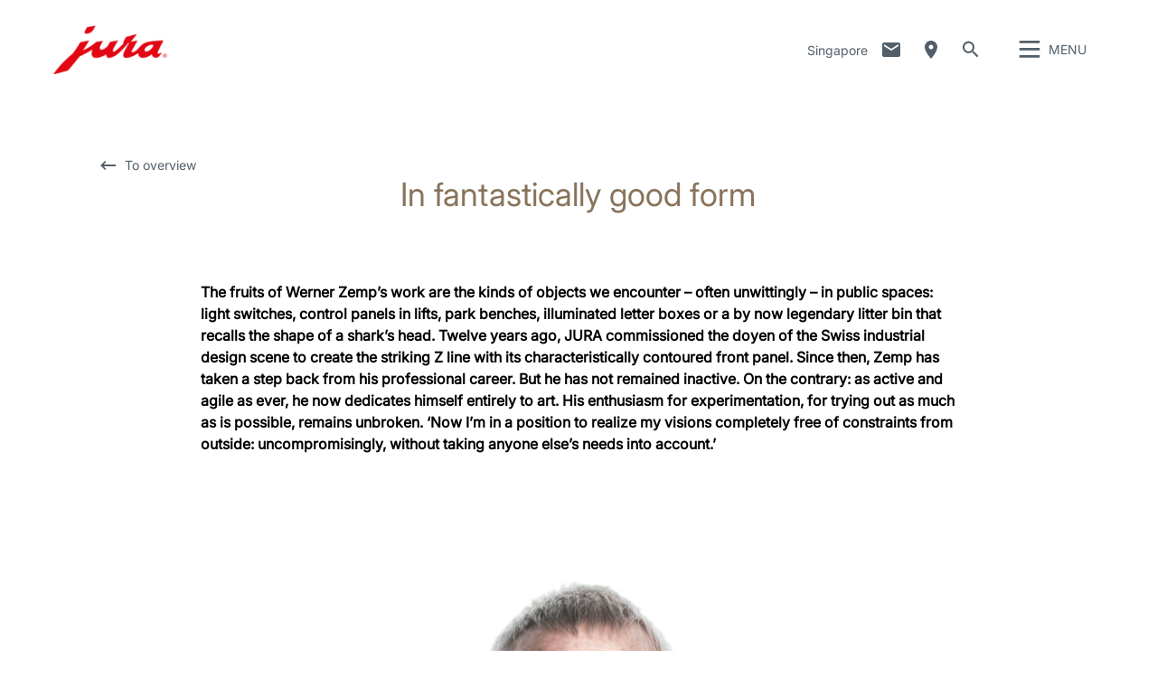

--- FILE ---
content_type: text/html; charset=utf-8
request_url: https://sg.jura.com/en/about-jura/coffeebreak-das-magazin/werner-zemp
body_size: 153216
content:

<!--[if IE]><![endif]-->
<!doctype html>
<!--[if lte IE 7]>            <html lang="en" class="no-js ie lte-ie8 lte-ie7" prefix="og: http://ogp.me/ns#"><![endif]-->
<!--[if IE 8]>                <html lang="en" class="no-js ie lte-ie8 ie8" prefix="og: http://ogp.me/ns#">    <![endif]-->
<!--[if IE 9]>                <html lang="en" class="no-js ie ie9" prefix="og: http://ogp.me/ns#">            <![endif]-->
<!--[if (gt IE 9)|!(IE)]><!-->
<html lang="en" class="no-js" prefix="og: http://ogp.me/ns#">
<!--<![endif]-->
<head>
    <meta http-equiv="X-UA-Compatible" content="IE=edge">
    

<script>window.dataLayer = window.dataLayer || [];</script>
<!-- Google Tag Manager -->
<script>(function(w,d,s,l,i){w[l]=w[l]||[];w[l].push({'gtm.start':
new Date().getTime(),event:'gtm.js'});var f=d.getElementsByTagName(s)[0],
j=d.createElement(s),dl=l!='dataLayer'?'&l='+l:'';j.async=true;j.src=
'https://www.googletagmanager.com/gtm.js?id='+i+dl;f.parentNode.insertBefore(j,f);
})(window,document,'script','dataLayer','GTM-WQL2HP4');</script>
<!-- End Google Tag Manager -->
    <title id="titTitle">JURA Magazine Coffeebreak: In fantastically good form - JURA Coffee Machines  -  Specialities: Latte Macchiato, Cappuccino, Espresso and Coffee</title>
    <meta charset="utf-8">
    <meta name="viewport" content="width=device-width, initial-scale=1">
    <meta property="og:site_name" content="JURA Coffee Machines  -  Specialities: Latte Macchiato, Cappuccino, Espresso and Coffee" />
    <meta id="ctl01_metDescription" name="description" content="‘Straight to the point’ is one of Werner Zemp’s maxims: we talk to the doyen of Swiss industrial design."></meta>

<meta id="ctl01_metAuthor" name="author" content="JURA Elektroapparate AG"></meta>
<meta id="ctl01_metRobots" name="robots" content="index, follow"></meta>




<link rel="shortcut icon" href="/favicon.ico" type="image/x-icon" />

<link rel="apple-touch-icon" href="/apple-touch-icon.png" />
<link rel="apple-touch-icon" sizes="57x57" href="/apple-touch-icon-57x57.png" />
<link rel="apple-touch-icon" sizes="72x72" href="/apple-touch-icon-72x72.png" />
<link rel="apple-touch-icon" sizes="114x114" href="/apple-touch-icon-114x114.png" />
<link rel="apple-touch-icon" sizes="144x144" href="/apple-touch-icon-144x144.png" />
<link rel="apple-touch-icon" sizes="57x57" href="/apple-touch-icon-60x60.png" />
<link rel="apple-touch-icon" sizes="72x72" href="/apple-touch-icon-120x120.png" />
<link rel="apple-touch-icon" sizes="114x114" href="/apple-touch-icon-76x76.png" />
<link rel="apple-touch-icon" sizes="144x144" href="/apple-touch-icon-152x152.png" />

<meta name="msapplication-TileColor" content="#ffffff" />
<meta name="msapplication-square70x70logo" content="smalltile.png" />
<meta name="msapplication-square150x150logo" content="mediumtile.png" />
<meta name="msapplication-wide310x150logo" content="widetile.png" />
<meta name="msapplication-square310x310logo" content="largetile.png" />


    <meta id="ctl02_ogTitle" property="og:title" content="JURA Magazine Coffeebreak: In fantastically good form - JURA Coffee Machines  -  Specialities: Latte Macchiato, Cappuccino, Espresso and Coffee"></meta>
<meta id="ctl02_ogType" property="og:type" content="website"></meta>
<meta id="ctl02_ogUrl" property="og:url" content="https://sg.jura.com/en/about-jura/coffeebreak-das-magazin/werner-zemp"></meta>
<meta id="ctl02_ogImage" property="og:image" content="https://sg.jura.com"></meta>


<meta id="ctl02_ogDescription" property="og:description" content="‘Straight to the point’ is one of Werner Zemp’s maxims: we talk to the doyen of Swiss industrial design."></meta>

    <script>
        document.documentElement.className = document.documentElement.className.replace(/(^|\s)no-js(\s|$)/, '$1js$2');

        if (('ontouchstart' in window) || window.DocumentTouch && document instanceof DocumentTouch) {
            document.documentElement.className += ' touch';
        }
    </script>
    <link rel="stylesheet" href="/assets/css/main.min.css?v=63903468755">

    <link rel="preload" href="/assets/fonts/fonts.min.css" as="style" />
    <link type="text/css" rel="stylesheet" href="/assets/fonts/fonts.min.css">

    <script src="/assets/js/head.min.js?v=63903468755"></script>

    <script>
        window.dataLayer = window.dataLayer || [];
        var dataLayerEntry = {"jura":{"ip_address":"33fbfbe8863ecf56a946dc48f023148c597d43aafe51829936b0c071fdbaa076","country_code":"en","login_state":"0","site_language":"en","page_category":"Unternehmen und Presse","page_subcategory":""}};dataLayer.push(dataLayerEntry);
    </script>

    <script type="application/ld+json">
    {
      "@context" : "https://schema.org",
      "@type" : "WebSite",
      "name" : "JURA Coffee Machines  -  Specialities: Latte Macchiato, Cappuccino, Espresso and Coffee",
      "url" : "https://sg.jura.com/"
    }
    </script>
    

    
    

</head>

<body data-svgsprites-options='["/assets/media/svg/base.svg"]' >

    <form method="post" action="/en/about-jura/coffeebreak-das-magazin/werner-zemp" id="frmMain">
<div class="aspNetHidden">
<input type="hidden" name="__VIEWSTATE" id="__VIEWSTATE" value="+vJIBlc+ozNlQWq3yjT6Rk2u+N3Qz5h7D8itRIcJMErb6Z6q/Jvck/OVaAqs8lJGxzIeVngvVPzu5FO/HJg55q5oLot+0e3v9rXxkNTsVr19OobIYbG9ovaynLjjqTOL1deA1wr7VMNGqiFWISrHfIC9mFlFRFy1QFA/35BDtUX6bprKqYrVDJiXooezz9rq7rHx9vn5F90SChXCCRzhEthHu6m6IiddRkDDL8KA0hRGajeEDN6kemsVtCIYfEFsidD++Mlmz/BCF95IgNCgy0Y1sH3am+gvFUozRthTdG0BbGpvV4fv3HOWsX9HeO9qMVYCXNUPdPqjm1Fc9XUn5YEv3tOrleMXxOfrHM2KNziWP5vJUdre3ZBpLVR0fpajYMMDuSBB6MBhS8HTBYM5OTYORfhDH6/lXCn/[base64]/XBS8rNd8BkCDvJY20F4MjSziLTXMW/wy7NlDTWlg9cKIKZcp/ipbPRrDiLIBNXNcoSgf0vwANvOIk+gbLplVL8lECcCJ8ymPJ832I96jGUm5RfmcL6fVXdP22R5oBWOukB8joaSHTH82DcG4ko+oY2GxuDe/+qTcltktY+aTgrOA/RCipvgsuK5YZgkSE2BC3UAIX41YKUNT+SXslXUHeunmxYkC18piQl2+9HCqEZ2ikMlxnEnE2kvBc02jG77qcQgOXlCHOp4ln92TjFuS03i8AdCI5DwMH07tFB9IUAVUabQ/FIi6hSZFYYzMujuMjObXmBgLPm66dR+GnTfhT/vXiBQLCy66fA4yIWb2rZAaFmto+rlscyZszHd9oQ/k/01TP4g5JB5Vr7yoQEbRd5wg3p2vf43fVO3h14JinIRRKCEkJvWHw9+ks5FoH/[base64]/DjsUGmfCVxg/nNb2ykhnfsLybzKFjY8EgfjNYHqtske+1oAvYkTcwsb/sefya8eqUUqnk1+irRDv+/snTLShS6+fAxtqAqRTihXCwJ3oHxf13ja3X1Z19kq9yOltsUhxVX8H/TtmAjg4dQUBouZN6J5HOEPTX2c3GLX2vbaBLS8nbk9SoltxDOoVK/ivqyBSzPdD77+bqUArEKiiH88Tnwz09hfMFjqjt8g2icXcWPoQHZDjNO9b/4/m38eLlhOB9GPNgcNuRK9m0W4S+AFwokjrGqhR3C0yBQnro/vFe6N2UuR1bOsHnfkXunlQMHhIqg+rlfNUyZFv+R3w1Kn8N4BibMqiOqreqwoXP34OsRVQFQJBZeXbzchxFydswSU362rAlDx1IwLY7BZDy1OWU/d4eoooExEJ8alTvzkNAFozxqMWxAcrqHjajpiM5SHXNTe13gDeEOphgPzVmOBQZEmRHmW5mQtSCIl/hnPiXrMg0o2GPYo243LXb2nBEveA7+sG7haLhukZEg5cBhoeh/Xi1D3jozV7sbpIQA6ZPm6JqSFg1jOsioNktrz/[base64]/YLARFG8MCKTIPStK5cP5tcEnr/09G002kXBUUpKZLT+vSEHdtaDTzYJFaWjKMIAZBn9rzsrnzKJJrPnCid0rrAips6nOh9QNJePoJRuuNnR6dmZCahQIstLjdg1AzbiGDkgvxQqDEEmrJlq8Q4iRsFqrA8jcC4IDaD4Upw9gTX/RN6t2M6lFmgTLsQCzO2KtcRszvY40AEV4lwY7ULy6/2VyS28+85OnP1Z3pAYzlluwLDzXm/[base64]/AxxAhmiFbH1nUdQNZfAmOoqFdCflNGFk1TwTqEqn07851Tq6YQupbkbv5RbHqZJhhiT9Zei8zM1bKaZ1iMkpx+K9jV3++BWM91UJ53QP3tnQ8v3yryw5a3otad7zwgHzMf9G6o0Bd5XII97bUHJAPulckKLev0DiQWHSO+qpUoPF7KrOXaCHMrjNWx5UVK/PSJboSQIUUjWxqBmlNmx1GIwW/2uOdggwV/TXUS5Gy8yL0kFu3iAt1RfQqWSt+1dZ7jzBbam0jA7utXhQ2HDLeJZ6RWgYswZQViKaE6XqWqxjli0a4DrFYgNQ25ZDzu11HLQEL94yqzzcQEdtkt79MiPSX6eoDpRcRAkI+xWFkGoAX545yVfBdD/gPCobHY5fvUQDhJxVg2KGs0AIpD2BPnzXPFZsmhoLlRf7xFerAs4F9a/qF4eo4AOk0R3VmYlTXCzh7Qw6ccCZul0IPbSEPpFzzjTetkP0FMAhYa0RsoNkweAVzcQHlS6ZYKQ2NnkhDJ4xHwPlVy0Jj6Pd8RHkAYTdyV6+lNLhLlo97tUnNf4L+n+BX05mXgyb/KsI5qFLqc4eMDwO5Htj/lTJxb3oZ7ugzb3PcNkJC0kwzW0SCIKPYPuaqf+T/aPE7JXHIN6w0laQsw2l9lre3a+Izf8Ltg689lnAEa/l+O8LetZYDsMGsrYb3sB+5kIZBEUMIc88EQkRyuLGDKsVPjpg0WlGniAT59R7RrJxB9HVkzy4PRUjNQr3VCPvsXWaPSQ2ISL7ZYNNnQhdR/[base64]/Z9qBZ/e3bmRg+yuXtDrROzWv8qOJ+uMBLelG9ZnyHY9OxRj96jhirw2YluTg2D/VBIk/etnBywhKWmKOaCtfrh75snxGknTakzSM2bPtYEs9MnSD+7TRWwOCbzj0dm7SGWlvQJRZWeoVN/R4Z6fHpuPns37KcsQzat7eBKoAa/dusC88g8Ic1T5vLK+i5/2/aB0zQIBEe39d3bPHl13tQDo0IUYLCz8jaldcUKKicRPlgjLm2AaB+hobzKQxAw1Ub4yzj4HygoOwSu6vAXyel5XFYqYbwZ277ehh8jOyy6DP14Oq7qGxM3NYa+QU92vBlL159Xe5sPPCdIzxLkp+N6u/se2AT5yYr83FHU+KTTDcIoNnX/xXDvBv3tTdFq3q7lDD9tcx9Pkkykf49ISAHQ8A+cMa5WcdHUzQDd/qxmZGFIiNfY4VGLTN5FUZgxpo5eOTEn/fk/qLGcWlWwwBUFBI4cJxmS9MdHf9Z5F4UBi3ohqhXtbWD92jwPvOKbwJXOPbR2qhNrnnBEcCQ1sk4wiXVXhdcvmlaNyg87hTugZEad4cAznQl3/qd1vJoVs7Lx+4UFBfiqxvnujIM8cAHuOznFZYkzkmMDWFKvky4jRrEoWprfUrLB2reebzZMOz9vJmTJwBFnGhclrRrZeza8wfTXNGu2Q1dozsDX/B+aNiEq/xU9ru1MzUlsAWdHJH3T+QuGEGfjX4UfT2pndAc7v+Sv0fF+Rav/ljU9D4c1DsLkJfkdYEvnqV5cMrpaYcuKaf3aLHtE52ojPG2xZe5//Fmdwi97lD8GovLkSAOqsGuphx1kQjv/6evm/38OD6ns3Wg6xCOstaDm4Vj+4k1m9fP4v1vQpEauN63sXlfzwWYD7eD0/[base64]/[base64]/LbqXsXgXeC6IB4/Mtru+Cpnu6k08TsAYVPuK9uwBSb9NpWgluRR2oMYKpq2tP/O+foKHmKkWjXxWrbSrtrHd7KK54A+nH7qdh30wIdzAUTJEhRJEwIjMjME0EdyJIJg9/JQa3detpoN3QUdzRscN/WdmsDRhNRrYTza4C6eg3RDo5qvtAc0xACwQ8ul35coRPzLCCOsrQCSLApZkd/hEIyr0anGKUM6m2ZI8oL2A9H2NirRIFfl7Aexj/yIH5eNxU6n8GecAHQyj7b/9ZWS7fgNczE6Hfjo25h0h0CI6sS+qyqUQpLKrMfjaiMbImRopAqUcfEnvds5y130PJOB+ZmI0rJyzsBebTn2xw1mYe4S3nlDNs+He9t/EK2E39vrn/sHAlp1w0hlrHbt7kch5eUFlhprbs019V19t/vhbctNxwkPmrfMtbDJrZmtW0x3Fipvs5kOSvXGgu6F1W7X2xuh7anP9jE+9iIWPCVZSYvZVzsFk7yzlsQKKmcwc9xl/I2BzlFIW5aQFA5DMlAgtDPJbO573At9ooi46R7hA8Vjwq9+AY0f2ga+wXFmd7YFx70nKz12ONZuO9+mqlCnDHtktVnIqWmtiDoXFjTw4vV5M0U/JnGCCT1TvWFyICId1RCk9uYiLDxJs0brP41KqZiYnJo5qO8yHQd1wogKacHADLI9OFKNsvo+266E0CBivoM+V2BD3c0CtV0DSVCRTXJ5g5lhSZTkixqR5UC2TtlKMmk2r/6CkvPs2UnpfodLmPq2T1Gx0T5JZUZj5f2IBu88HwfO4afm170t2IrtjiQgnyphKjLHO5kYcf8Jtht1ya2hH0z6Yqx02ZRDdcI0qg3LEc3gnyUARTRtcfdC4TT+sqkLcXpGbZIbZNsh64l+QD4FRCYwWbPUVosZOIeZnpQNqMSDR7YcE+2hTHqlCBoS7GqHj/CZlb1FkNTTwJC2CMvuuwd/ZeL4A1ZtsTnH2OyILyO/yuw3wZeO7j1469cYXfTgjs4/7DvmZGkJuR2PFCVwDLtWYIZzQkdM8iJqERFpbH6QBGFb+DLBEcPob9FRzuA7SLfdJGV71F33cxaGFld6dbcRbcKytDZ8SuCbUFQiV72SRu7dpNt/RSa8yzWMfvrTH45wOEGUFhIaxLSZtmH/hYKE0UhoFwJYPfgzONMDFIk8i+qiJwzmlkQXlJnl1arbT5NqCdqHfRGR/+fg/zjd5mBCj1lZQrltaxaVjMmnCA8d5AXocyaG8u/HSGGEbaUHMON7N1ljIMNXPri16i4AV2W30cm1lW81YbvYsPnCS8LwMlTSF9ir/gjapDWbi4ZW11OmW5v+4Uwx9t5pMSJrEcyvRrauCxpTtndvLpYay2Mu8F6G2cFIhKuLutRSyCiM8rci9F1U2j4t+OC7oXGv2RqptR/YJVI/gYiMMilhdvut6iaIvJ+9loUfdGgfUF7sLGx+J5HEUizMCahy48gA6A6xI9Ho65of9mxcNPCj28ywLdXUkhs87zT17Z1xGRlCEJ8+PfG3g5R6QB12E4IO9E6tEih+mo+/pz4vHHJjyc2uygaxzZa++VaUj2k8u/uSuQ7inCahrlHAnQv/t+6Re+Y14wdTvuAJd8XEzkbUXK5y4EJU18IZ4aR34JWCm8wvulhrG4ushvk55AaxJmWumTBiOM/lrd+ifrhEqOXr42CNwk9FMU3NoZ9rCP5sn0H5RrHNHRr3q6NaTVRDDjqH6N98DRclIQh4klBCe2ymDIKoVJgYFzQa1phdhKohLvwJBgEVKM1bNx7nugnGofNruNlnUfOz/Af85JQzfhEoQfz+EogzlafHFNXLVQr7fwweRTO7ZWdwKTjY4md1B5RXqQvFt3MMepS+1bu29sg0aqB4iz27BNk/hv348fm46D1txijxw2jF9F8Q9T73rHzBGvri85sEYvnhmd5pFq8rZe9OZxz2FfnpBjlpCsy52bFuROftX0/QGogM6GFPdavdcPoDF2JuAdo0U9weLIu8UzU4LY91BeloTDSItciOxyt6nGwTIIJs54ptOMz+LGJLU2eq/QWAJp0nEjvJ00qwyKRinnYW3iBtJBdhZTWCzeFBqmuE5LJPLgegYyMVx/VKzRQC9bYwA6jN2nMkH4P+klmfFouTFxwkwHIVk+clGquyfTngLh76InjduBz1xCWAPqMRkZfTyyBErQDW/XNH2NHDcE9wM3NA5Gmd8xA87F5neDftlDCG5yfjGGxAM1UkdpQZ9cqzFz6sSmx2OsaMrL/+Lbhz+anXso56IyBeIhY8IhUDE/D0X6NOezkVv9WP7jNd5AcTwDr4hjMbVr1HsF0VxTIlfcV3STDCbokczrtpwejefn8VNUXs3DptvcWGjU6rDODh6JQT82tHBG6VBjKAPw+QI3fWBqDHTgLr1zqpHlAY/Y7dKDZOdAaMwXrmZyCuBu/Aftm3zX55u9FDdcYRteBOdPfZnTPGXcaUXC35+fZDljq5jAMrJQhNVFXcNma2MK38IOtSPX5FuJTdYHocUgDeV76hVdyOjGWIuUZNTB6I2/L5CQdguzMSGHDJozP9c/SWv1mLQ9xihkZfw+nH/iOzNLNCf2NaAssUMT3ag/7O4sCRLQQZrA3Q3dkMara+OH8kJ4dIKOcHE8IfbV0LNegSXbJOqX7ODvzA4fvxrihSJDCTEeYPR4c1xJ0bZSSdTfKMS//JeXW9u7GaOuPUaHJFr3iD9ZjUUmNH8JXAbB35wafsylXu4lUl1Js21nWJbl3JJQHr3Ro24qOySi1V+B2XKzVghXjEwIEoVtlSmKjkwQW+z0aqOmjmLRuqvNKSubiF7QJZPOraWdKoAgWtKB8QTTpvADPz3NSP+Np3kthhIfvoceBaO8Hu1eZ5B2/AMtlZetFIfvSiJwTYN7ZZkSIkrXdm3zmeEUjlmwYoBtDt4mdn7C+fGCazkEqUBfDCkijcUUpOyrPlVm2l10GQP18NToMwK5e/HwWtAFusTBbYXBHqBPP7Pmkz9eH20jPWchizKelo/bYKxWZ/PxzBxRu4xmeKI+vWqQWsMXNx+Fc4z9p4tjfhkjHDKccu3U4C4vbAyT8rbAao3y9sb09/5bNL8nEiewLj1HSkk15TP2I/5ERlOHVQT3z/pEGF7adASbYnfbnL0ipemtS4BVIn6pMbOSnyYrm8V0zAFaDJZsuqT75imUi3aw6vAfo/J4N8s2chrsMvoHxOdR1cwVVHrGKU0vbvHFFfeBsYRVurcks6df43CUz7WmtiBv5lF/gPbzxDsqBJy8ZTcT23cBcKSTdGtwGv4FNEM6qYjLD98OdlZnBlmT3gFjLH7jfkWa4LV9mDUSUO+9XLBIvRcbY6EVO09RZ7mcmA8TBEEX4llTC1aQNzvD2/AKMGH9qUuTq5adcueTpeIsSj4c8b4BtjfOoAaBtH4q8Ql8+vrWg8FOjVqKDtuMlUoweRO2yBjkCDNmeITCWY7R6VeDCgY/tRQUMw64Lm5y1S/nKucntDnEoJByx6ZBz9PG5MBhbyaC8iZ6OANPF/erU0PIG6A2GlSn2tjCLunmXu85vTL9f8l3cDUqxytNA7ixCjVmquvk8wUHwku7COIKrScMQ2UOzSd3Rp5WlMxxinywQmM4D9N8i4L2CnRrgd1iLcWsAflA/k3bhGWMHv2I4d+awLjeZSfeJgifzlQtNPWIu2xwguaefoOr+m5lG8vtKABiPKwCrWNxWJVUSK0/Z5yoTirLyk1MW0YipHGvuvOq7nW8I7PfDlJyZQN3j4Rlifcz2qgK8d1ONuBvFECcY4eXOAU4/pIAr1hdWBVpV/ulgU1NLlPCLG0iMgBDRsC4D4PeWTvPnkLJVFGTFdvg783yvWi6LoburF7SRCHOExq/KZ9NEF/WRMSx5kLgLNapTLMY3p+msm56Z2TKmEGUUMY4P7kELvBaDQJd/B/bPjy5Emd6GtLUYxqZuU42kePX0Y+Rwx/8lQLqIebP4Y+cUk6BpPPSffyGd0d9GFrPmndW8cYLNzsDxNM8eWX2PiBFjIiVxafQtGoP4XVnZX+O8FP2AKMiwlKLLDOvHlPh5Ypeugy2J0VtE5pnq1mK4l/7DzrowxGuFGjsxxxaUvBajWL1VbAJOe9Hrxj+tPrZS5iC+gbuqRotA89FnUmsp9C3q8RCBYdUiuj8fhMndxofIDj7/18mDvAOzThZSo9QprTcAh/pNDzIV34bMyt7Nnh3Wch/jG2+hzJ5nE+u6Z/F8aLWewks9pEg5bakrGe0oRekh1CRW0jqrZXwDLUv3lIJevxa45TVJiTEh55bosgF79ZQ4i/rqRjisS88wpH/ps+ITVc9m0bMTxd+VBYSiInJeEK9KcX3I+yUVrfyMl88Y4/3faRtSyh4XFzHwHMHzUF48ynRQzYczW71G+yJIsv6ycG0ULCdzHdxnw3/zxUDdlQ7r9PD2hU4g0ZAU1BY+3Ctjkjoxy09gc2vgR32pT78diUfzLVVp7aHgyuzknFkFaJcpp6cWIiqDjXoqmIk48E2boaR0Fs2D+xEHSl2+IEXweTYIk0q/ya1PZShhmm8/tOfenr9eNgZZnPHqd2FN98RNGHzLwa8/OSBGoi06QZxaXMtdzLNSYpsA9RD8DXzJbRqac/xr6yRZcxnHKxldm8O4SVn93Sw0sFm/aB1ZhcomLZ05PgaM0CH7nyoPE8ZnLvFZsCVanq+tC4UMJfd2JtfQSJ2BL/9P1DzYSKSjFIxoJrPYfNTy9LnuyqxLWsP3HnIjsgUlMs/4n2KagV0/DBuKr6NQfpAkHEzcsEKKkmfi6JAMF9LFssqg6k1R2CmbZnaOqlV/NVfWOlB3j/kLeeNgF9c5Nebq5ROvrNn0Q2F7HGKkvgizDV+FTgLNN1Y18Z8zIf+RJOPISOjF6RQtjH/gc1iNosuFwLZ7QhMoEZJlnl5cqij+GSZzCJjwT/vtnpAuH7KoaNUrc1f6sNwe6rirM5hOrXaNwNssLVbUCH15DsIcMTOPHuBgQ1IywNB7Vf81H/P3vckfBSP0RCSGP94ooEoAf8MS+gE7SfN00NAaLiwHMEZmZ7dlxrBY1XyZenTLWRqWM2iNPb/Htw50MUtN8Exo1a4wOFHfKFparhfaloUU2d8/onN8LWaOB/n46Kw9kWyTv9XV++DBBCreWlkLiEaXDiaqEo+rlteeC768i2b8hYIxBbzIKJMJdhlFhEoYGB5N/cxxo4qp1y3W6lJuLw3NMGogzYbyS/24FLvtoafPnDqcbx1+S5pS5auhKvKTd9YBH+wNIjNqJJBkKY/qzQR0SeRJmuXnUGbgJWGLIxPe2jVb9brwjvuZZrxDvIcdDUsr7G2RWAl6ByVt1zRzaXVOqm1am/y+9AjdJQ7uw2sOfnFoJ5umy+Biji1JepziBWGZhEnNz2ACnvBz/Ba6VUh2VQaKoZgyEFq8rdbmKKMI1qQtWUjVA1oTcC80HzYQkqhp3QnQtV66fAv1aPjYMHLvx0zia/79iSvN8+6dEnY6jeysm4U6pWJEV9+eRdOKWJy3DFcoVTVp1tSn9GDTTMLcz22hr12Kmu4DwTaGe0EFrCuKsiwA6Q/LJYd3TH2SwOS1ti9ffKPePehIBDbryI3l0cKUkeshf81PTaOFIRgQmr0ADo5RKoIr88z2a41k4fJXx2RfIaicz6bPzU547WhF4/zpXROH5YHRzdsuasdxwLh1CXAMySZ0cD5a1hwWkaMmqqG/yTbfRcaAW0H2WlSFCWsrV/Z0DD/2nsN3XdM1ZJMGPpP6lvFeg3CeBluMMPjc4/fndvmyAkniQlt9jPQbxCUawx4UPHaT5q29OuUccnQPUYC+ADoA59nrGQWL0+Ut7vncq1izaGrziYOlB/lxd6ZGMxtY2QmCGu7w5gj2CzUrNnpZaYnjLhBU/Np7JirEXuezOU0dALRDB4OQy4Jb+SqgGcTAmhRmN8Ku5h+oPe0Aq1y0jqr7HNuTufXKq8wZ4g2We7mItVwtmjAfb7TS2kqi52ugHQeRJpNJc0S2VGAqiNeqLx0wt7ldGSNWLEnUL+c2ZMcyLxMTDguTJF/xDhBhz4kvAp30EkchIOhHIjDg54Q6aBRBqbuCjryrZpGZ9tt23JQV5QCMNYQaSIpCA0jhBKvrmDdrvKTRlFHQxEN+nAt3A+tel/HMlRoQJaIG5g0YcphEoOJrxzZ2f9io/5kD7j3ThAHuLCZ+9G51f4VvDIsg7V/YCZ/RCORy+dEP4Kc1BmET/slT5L0Xf2XEGlVaN/[base64]/Rz2wtiVCRkyaAWmot5n4tnof0OLCaE31HUv2F5ZO+VRcdCW+EDZA7i1CYWwMBjeBSW3DX1M64+wbfUvXDEMOrGbRTev8cy7LB2zlJNnkqMKe+2kNBj39Uwiq4dnhxDKweCzmtJZfLa97OGKIlHwJ/Fe0yVtfRT/3qnn2oysgCncy1ioGJ9yhYtPWdnUkoWapdYc+9FSGXOa1gzA1/7pSeV/[base64]/50Oeoe2ltTi+CBLKEdSf60cQ2JvfUxayzIL42j/rBYeaPWf5NzqoLrDwA5HDmbvzYdOC4WjSQUnS3KzpuRQY+DU1Jh4vpx/NiXNE8oXiIJLuXGWo6XzrftKyaP+E3XrxHoEMT+8KhHCbLE2azVt3pZVpQ2cITFy08zJGctfF0KXEysOvwSEGw/XS2P2zMSqoepONg3hdrjcNZCjqLwnIZEbiEkAxLiVQsP2+prPC8gqUvJXABtQRnI4zXwI0XuDgZPoFGcISbCzrT1EGL3Ze8unktc0YAiEHqJbwW3RJk1xshCkm6+m5PdwN1tGaniBdj/KBDhPPPMqGCCCypn7v5xQ9vC8LMf48lfIIDOuECuQAfFPseUMeVfUQ68T1TfKAA7O+l1Ahj5yYrGarrUyMHEx+FK9Fe9A+AUApss9huSJ/DKV7mMA/AETKDkicuUz6NUE9c3XKbXEWud9UF2CiCJWTlnrad+Qh+KiKIjfcksklv8QjNy0qMpXfnF6gt1vllYeQzN2achdNWAPdq/Uu3pguJ9UCoQSKsIZg6/wfYZfR6zsGSt9xnabVtdKTfJkNoCrk30t4FBiTpclFi9oAnRUkR7kFWT0W227p0xOnsiwAnaC4ChD3IWsLN+aeZpySBT0IFz6mQoZxHC5mEZ8L/3rRQ8hB4yEdlFr7IzratVMm/Deh9BtSNknlzymLYE0incHW6Gez0r8Q==" />
</div>

<div class="aspNetHidden">

	<input type="hidden" name="__VIEWSTATEGENERATOR" id="__VIEWSTATEGENERATOR" value="5143E20A" />
	<input type="hidden" name="__EVENTVALIDATION" id="__EVENTVALIDATION" value="lkK2yWCHfztNEiUrNri21yRFvXDIXu3QzkMAXWBUwW/kHPzclz41MporzXaEuJCBDOjfRSg1CaZ3LZOWAaYCUK4IC94H04EZ/ejcWhqAMOvUrVDmhO9e6cq0gkhRM3ehnTUFsKqdYWGkxlS3jG72gbF5vXU=" />
</div>
        
        <div class="role-assistive" id="top-of-site-pixel-anchor">
            <a href="#access-content">
                Skip to content</a>
            <a href="#access-search">
                Skip to search</a>
        </div>

        <div class="page-wrapper">

            

<div class="page-header" role="banner">
    <div class="header-inner">
        <a id="ctl05_hplLogo" title="Home" class="logo" href="/en/"><img src="/-/media/global/images/logo/logo.png?h=118&amp;iar=0&amp;w=276&amp;hash=FF5732051D718D4C9471A7B583481FBD" alt="Logo" width="276" height="118" /></a>
        

        <div id="ctl05_divNavMetaNavigation" class="navs mod_metanavigation" data-init="metanavigation" data-metanavigation-options="{&quot;juraworld&quot;:false}">
            <h3 class="role-assistive">
                Change country
            </h3>

            

<div class="item countries" data-init="expandable">
    <a class="mod_link var_icon trigger" data-init="lightbox" data-lightbox-options='{"fullscreen": true}' data-lightbox-options='{"width": "100%", "height": "100%", "autoSize": false}'
        role="button" tabindex="0" href="#countrieslist">
        Singapore
    </a>

    
            <div class="content" id="countrieslist">
                <a class="logo" href="/">
                    <img src="/-/media/global/images/logo/logo.png?h=118&amp;iar=0&amp;w=276&amp;hash=FF5732051D718D4C9471A7B583481FBD" alt="Logo" width="276" height="118" />
                </a>
                <h1 class="countries_title">JURA in your Region</h1>
                <div class="inner nav nav-country">
                    <ul data-init="diagonalmenu" data-metanavigation="countries" data-diagonalmenu-options='{"delay":500,"domSelectors":{"item":"&gt;li" },"stateClasses":{"hovered":"state-inpath"}}'>
        
            <li id="ctl05_ctl00_repContinents_liContinent_0">
                <span id="ctl05_ctl00_repContinents_lblContinent_0" class="continent" data-metanavigation="continent" role="button" tabindex="0">Europe</span>
                

                <div id="ctl05_ctl00_repContinents_pnlCountries_0" class="countries">
	
                    <ul class="multicolumn">
                        
                                <li id="ctl05_ctl00_repContinents_repCountries_0_liCountry_0">
                                    
                                    <a id="ctl05_ctl00_repContinents_repCountries_0_hplCountry_0" title="België" data-metanavigation="country" href="https://be.jura.com/en/">België</a>
                                </li>
                            
                                <li id="ctl05_ctl00_repContinents_repCountries_0_liCountry_1">
                                    
                                    <a id="ctl05_ctl00_repContinents_repCountries_0_hplCountry_1" title="Bulgaria" data-metanavigation="country" href="https://bg.jura.com/en/">Bulgaria</a>
                                </li>
                            
                                
                            
                                <li id="ctl05_ctl00_repContinents_repCountries_0_liCountry_3">
                                    
                                    <a id="ctl05_ctl00_repContinents_repCountries_0_hplCountry_3" title="Croatia" data-metanavigation="country" href="https://hr.jura.com/en/">Croatia</a>
                                </li>
                            
                                <li id="ctl05_ctl00_repContinents_repCountries_0_liCountry_4">
                                    
                                    <a id="ctl05_ctl00_repContinents_repCountries_0_hplCountry_4" title="Cyprus" data-metanavigation="country" href="https://gr.jura.com/en/">Cyprus</a>
                                </li>
                            
                                <li id="ctl05_ctl00_repContinents_repCountries_0_liCountry_5">
                                    
                                    <a id="ctl05_ctl00_repContinents_repCountries_0_hplCountry_5" title="Česká republika" data-metanavigation="country" href="https://cz.jura.com/en/">Česká republika</a>
                                </li>
                            
                                <li id="ctl05_ctl00_repContinents_repCountries_0_liCountry_6">
                                    
                                    <a id="ctl05_ctl00_repContinents_repCountries_0_hplCountry_6" title="Danmark" data-metanavigation="country" href="https://dk.jura.com/da/">Danmark</a>
                                </li>
                            
                                <li id="ctl05_ctl00_repContinents_repCountries_0_liCountry_7">
                                    
                                    <a id="ctl05_ctl00_repContinents_repCountries_0_hplCountry_7" title="Deutschland" data-metanavigation="country" href="https://de.jura.com/de/">Deutschland</a>
                                </li>
                            
                                <li id="ctl05_ctl00_repContinents_repCountries_0_liCountry_8">
                                    
                                    <a id="ctl05_ctl00_repContinents_repCountries_0_hplCountry_8" title="Deutschland Gastro" data-metanavigation="country" href="https://www.juragastroworld.de/de/">Deutschland Gastro</a>
                                </li>
                            
                                <li id="ctl05_ctl00_repContinents_repCountries_0_liCountry_9">
                                    
                                    <a id="ctl05_ctl00_repContinents_repCountries_0_hplCountry_9" title="Eesti" data-metanavigation="country" href="https://ee.jura.com/et/">Eesti</a>
                                </li>
                            
                                <li id="ctl05_ctl00_repContinents_repCountries_0_liCountry_10">
                                    
                                    <a id="ctl05_ctl00_repContinents_repCountries_0_hplCountry_10" title="España" data-metanavigation="country" href="https://es.jura.com/en/">España</a>
                                </li>
                            
                                <li id="ctl05_ctl00_repContinents_repCountries_0_liCountry_11">
                                    
                                    <a id="ctl05_ctl00_repContinents_repCountries_0_hplCountry_11" title="France" data-metanavigation="country" href="https://fr.jura.com/fr/">France</a>
                                </li>
                            
                                <li id="ctl05_ctl00_repContinents_repCountries_0_liCountry_12">
                                    
                                    <a id="ctl05_ctl00_repContinents_repCountries_0_hplCountry_12" title="Greece" data-metanavigation="country" href="https://gr.jura.com/en/">Greece</a>
                                </li>
                            
                                <li id="ctl05_ctl00_repContinents_repCountries_0_liCountry_13">
                                    
                                    <a id="ctl05_ctl00_repContinents_repCountries_0_hplCountry_13" title="Hungary" data-metanavigation="country" href="https://hu.jura.com/en/">Hungary</a>
                                </li>
                            
                                <li id="ctl05_ctl00_repContinents_repCountries_0_liCountry_14">
                                    
                                    <a id="ctl05_ctl00_repContinents_repCountries_0_hplCountry_14" title="Îsland" data-metanavigation="country" href="https://is.jura.com/en/">Îsland</a>
                                </li>
                            
                                <li id="ctl05_ctl00_repContinents_repCountries_0_liCountry_15">
                                    
                                    <a id="ctl05_ctl00_repContinents_repCountries_0_hplCountry_15" title="Ireland" data-metanavigation="country" href="https://ie.jura.com/en/">Ireland</a>
                                </li>
                            
                                <li id="ctl05_ctl00_repContinents_repCountries_0_liCountry_16">
                                    
                                    <a id="ctl05_ctl00_repContinents_repCountries_0_hplCountry_16" title="ישראל / Israel" data-metanavigation="country" href="https://www.jura.co.il/" target="_blank">ישראל / Israel</a>
                                </li>
                            
                                <li id="ctl05_ctl00_repContinents_repCountries_0_liCountry_17">
                                    
                                    <a id="ctl05_ctl00_repContinents_repCountries_0_hplCountry_17" title="Italia" data-metanavigation="country" href="https://it.jura.com/it/">Italia</a>
                                </li>
                            
                                <li id="ctl05_ctl00_repContinents_repCountries_0_liCountry_18">
                                    
                                    <a id="ctl05_ctl00_repContinents_repCountries_0_hplCountry_18" title="Latvija" data-metanavigation="country" href="https://lv.jura.com/lv/">Latvija</a>
                                </li>
                            
                                <li id="ctl05_ctl00_repContinents_repCountries_0_liCountry_19">
                                    
                                    <a id="ctl05_ctl00_repContinents_repCountries_0_hplCountry_19" title="Lietuva" data-metanavigation="country" href="https://lt.jura.com/lt/">Lietuva</a>
                                </li>
                            
                                <li id="ctl05_ctl00_repContinents_repCountries_0_liCountry_20">
                                    
                                    <a id="ctl05_ctl00_repContinents_repCountries_0_hplCountry_20" title="Luxembourg" data-metanavigation="country" href="https://lu.jura.com/en/">Luxembourg</a>
                                </li>
                            
                                <li id="ctl05_ctl00_repContinents_repCountries_0_liCountry_21">
                                    
                                    <a id="ctl05_ctl00_repContinents_repCountries_0_hplCountry_21" title="Nederland" data-metanavigation="country" href="https://nl.jura.com/nl/">Nederland</a>
                                </li>
                            
                                <li id="ctl05_ctl00_repContinents_repCountries_0_liCountry_22">
                                    
                                    <a id="ctl05_ctl00_repContinents_repCountries_0_hplCountry_22" title="Norge" data-metanavigation="country" href="https://no.jura.com/nn/">Norge</a>
                                </li>
                            
                                <li id="ctl05_ctl00_repContinents_repCountries_0_liCountry_23">
                                    
                                    <a id="ctl05_ctl00_repContinents_repCountries_0_hplCountry_23" title="Österreich" data-metanavigation="country" href="https://at.jura.com/de/">Österreich</a>
                                </li>
                            
                                <li id="ctl05_ctl00_repContinents_repCountries_0_liCountry_24">
                                    
                                    <a id="ctl05_ctl00_repContinents_repCountries_0_hplCountry_24" title="Polska" data-metanavigation="country" href="https://pl.jura.com/pl/">Polska</a>
                                </li>
                            
                                <li id="ctl05_ctl00_repContinents_repCountries_0_liCountry_25">
                                    
                                    <a id="ctl05_ctl00_repContinents_repCountries_0_hplCountry_25" title="Portugal" data-metanavigation="country" href="https://pt.jura.com/en/">Portugal</a>
                                </li>
                            
                                <li id="ctl05_ctl00_repContinents_repCountries_0_liCountry_26">
                                    
                                    <a id="ctl05_ctl00_repContinents_repCountries_0_hplCountry_26" title="Россия / Russia" data-metanavigation="country" href="https://ru.jura.com/ru/">Россия / Russia</a>
                                </li>
                            
                                <li id="ctl05_ctl00_repContinents_repCountries_0_liCountry_27">
                                    
                                    <a id="ctl05_ctl00_repContinents_repCountries_0_hplCountry_27" title="Romania" data-metanavigation="country" href="https://ro.jura.com/en/">Romania</a>
                                </li>
                            
                                <li id="ctl05_ctl00_repContinents_repCountries_0_liCountry_28">
                                    
                                    <a id="ctl05_ctl00_repContinents_repCountries_0_hplCountry_28" title="Switzerland" data-metanavigation="country" href="https://ch.jura.com/de/">Switzerland</a>
                                </li>
                            
                                <li id="ctl05_ctl00_repContinents_repCountries_0_liCountry_29">
                                    
                                    <a id="ctl05_ctl00_repContinents_repCountries_0_hplCountry_29" title="Slovenija" data-metanavigation="country" href="https://sl.jura.com/en/">Slovenija</a>
                                </li>
                            
                                <li id="ctl05_ctl00_repContinents_repCountries_0_liCountry_30">
                                    
                                    <a id="ctl05_ctl00_repContinents_repCountries_0_hplCountry_30" title="Slovensko" data-metanavigation="country" href="https://sk.jura.com/sk/">Slovensko</a>
                                </li>
                            
                                <li id="ctl05_ctl00_repContinents_repCountries_0_liCountry_31">
                                    
                                    <a id="ctl05_ctl00_repContinents_repCountries_0_hplCountry_31" title="Suomi" data-metanavigation="country" href="https://fi.jura.com/fi/">Suomi</a>
                                </li>
                            
                                <li id="ctl05_ctl00_repContinents_repCountries_0_liCountry_32">
                                    
                                    <a id="ctl05_ctl00_repContinents_repCountries_0_hplCountry_32" title="Sverige" data-metanavigation="country" href="https://se.jura.com/sv/">Sverige</a>
                                </li>
                            
                                <li id="ctl05_ctl00_repContinents_repCountries_0_liCountry_33">
                                    
                                    <a id="ctl05_ctl00_repContinents_repCountries_0_hplCountry_33" title="Türkiye" data-metanavigation="country" href="https://tr.jura.com/en/">Türkiye</a>
                                </li>
                            
                                <li id="ctl05_ctl00_repContinents_repCountries_0_liCountry_34">
                                    
                                    <a id="ctl05_ctl00_repContinents_repCountries_0_hplCountry_34" title="United Kingdom" data-metanavigation="country" href="https://uk.jura.com/en/">United Kingdom</a>
                                </li>
                            
                                <li id="ctl05_ctl00_repContinents_repCountries_0_liCountry_35">
                                    
                                    <a id="ctl05_ctl00_repContinents_repCountries_0_hplCountry_35" title="Україна / Ukraine" data-metanavigation="country" href="https://ua.jura.com/uk/">Україна / Ukraine</a>
                                </li>
                            
                    </ul>
                
</div>
            </li>
        
            <li id="ctl05_ctl00_repContinents_liContinent_1">
                <span id="ctl05_ctl00_repContinents_lblContinent_1" class="continent" data-metanavigation="continent" role="button" tabindex="0">America</span>
                

                <div id="ctl05_ctl00_repContinents_pnlCountries_1" class="countries">
	
                    <ul class="multicolumn">
                        
                                <li id="ctl05_ctl00_repContinents_repCountries_1_liCountry_0">
                                    
                                    <a id="ctl05_ctl00_repContinents_repCountries_1_hplCountry_0" title="Brasil" data-metanavigation="country" href="https://br-pro.jura.com/pt/">Brasil</a>
                                </li>
                            
                                
                            
                                <li id="ctl05_ctl00_repContinents_repCountries_1_liCountry_2">
                                    
                                    <a id="ctl05_ctl00_repContinents_repCountries_1_hplCountry_2" title="Canada" data-metanavigation="country" href="https://ca.jura.com/en/">Canada</a>
                                </li>
                            
                                <li id="ctl05_ctl00_repContinents_repCountries_1_liCountry_3">
                                    
                                    <a id="ctl05_ctl00_repContinents_repCountries_1_hplCountry_3" title="Colombia" data-metanavigation="country" href="https://co.jura.com/en/" target="_blank">Colombia</a>
                                </li>
                            
                                <li id="ctl05_ctl00_repContinents_repCountries_1_liCountry_4">
                                    
                                    <a id="ctl05_ctl00_repContinents_repCountries_1_hplCountry_4" title="Costa Rica" data-metanavigation="country" href="https://cr.jura.com/en/">Costa Rica</a>
                                </li>
                            
                                <li id="ctl05_ctl00_repContinents_repCountries_1_liCountry_5">
                                    
                                    <a id="ctl05_ctl00_repContinents_repCountries_1_hplCountry_5" title="Guatemala" data-metanavigation="country" href="https://gt.jura.com/en/" target="_blank">Guatemala</a>
                                </li>
                            
                                <li id="ctl05_ctl00_repContinents_repCountries_1_liCountry_6">
                                    
                                    <a id="ctl05_ctl00_repContinents_repCountries_1_hplCountry_6" title="México" data-metanavigation="country" href="https://mx.jura.com/en/">México</a>
                                </li>
                            
                                <li id="ctl05_ctl00_repContinents_repCountries_1_liCountry_7">
                                    
                                    <a id="ctl05_ctl00_repContinents_repCountries_1_hplCountry_7" title="Panamá" data-metanavigation="country" href="https://pa.jura.com/en/">Panamá</a>
                                </li>
                            
                                <li id="ctl05_ctl00_repContinents_repCountries_1_liCountry_8">
                                    
                                    <a id="ctl05_ctl00_repContinents_repCountries_1_hplCountry_8" title="Perú" data-metanavigation="country" href="https://pe.jura.com/es/">Perú</a>
                                </li>
                            
                                
                            
                                <li id="ctl05_ctl00_repContinents_repCountries_1_liCountry_10">
                                    
                                    <a id="ctl05_ctl00_repContinents_repCountries_1_hplCountry_10" title="USA" data-metanavigation="country" href="https://us.jura.com/en/">USA</a>
                                </li>
                            
                                <li id="ctl05_ctl00_repContinents_repCountries_1_liCountry_11">
                                    
                                    <a id="ctl05_ctl00_repContinents_repCountries_1_hplCountry_11" title="Venezuela" data-metanavigation="country" href="https://ve.jura.com/en/" target="_blank">Venezuela</a>
                                </li>
                            
                    </ul>
                
</div>
            </li>
        
            <li id="ctl05_ctl00_repContinents_liContinent_2" class="state-inpath">
                <span id="ctl05_ctl00_repContinents_lblContinent_2" class="continent" data-metanavigation="continent" role="button" tabindex="0">Asia</span>
                

                <div id="ctl05_ctl00_repContinents_pnlCountries_2" class="countries">
	
                    <ul class="multicolumn">
                        
                                <li id="ctl05_ctl00_repContinents_repCountries_2_liCountry_0" class="state-active">
                                    <span id="ctl05_ctl00_repContinents_repCountries_2_lblCountry_0" data-metanavigation="country">Brunei</span>
                                    
                                </li>
                            
                                <li id="ctl05_ctl00_repContinents_repCountries_2_liCountry_1" class="state-active">
                                    <span id="ctl05_ctl00_repContinents_repCountries_2_lblCountry_1" data-metanavigation="country">Cambodia</span>
                                    
                                </li>
                            
                                <li id="ctl05_ctl00_repContinents_repCountries_2_liCountry_2">
                                    
                                    <a id="ctl05_ctl00_repContinents_repCountries_2_hplCountry_2" title="中国 / China" data-metanavigation="country" href="https://jura.cn/zh">中国 / China</a>
                                </li>
                            
                                <li id="ctl05_ctl00_repContinents_repCountries_2_liCountry_3">
                                    
                                    <a id="ctl05_ctl00_repContinents_repCountries_2_hplCountry_3" title="中国 / China PRO" data-metanavigation="country" href="https://cn-pro.jura.com/en/">中国 / China PRO</a>
                                </li>
                            
                                <li id="ctl05_ctl00_repContinents_repCountries_2_liCountry_4">
                                    
                                    <a id="ctl05_ctl00_repContinents_repCountries_2_hplCountry_4" title="Hong Kong" data-metanavigation="country" href="https://hk.jura.com/en/">Hong Kong</a>
                                </li>
                            
                                <li id="ctl05_ctl00_repContinents_repCountries_2_liCountry_5">
                                    
                                    <a id="ctl05_ctl00_repContinents_repCountries_2_hplCountry_5" title="Indonesia" data-metanavigation="country" href="https://id.jura.com/en/">Indonesia</a>
                                </li>
                            
                                <li id="ctl05_ctl00_repContinents_repCountries_2_liCountry_6">
                                    
                                    <a id="ctl05_ctl00_repContinents_repCountries_2_hplCountry_6" title="日本 / Japan" data-metanavigation="country" href="https://jp.jura.com/en/">日本 / Japan</a>
                                </li>
                            
                                <li id="ctl05_ctl00_repContinents_repCountries_2_liCountry_7">
                                    
                                    <a id="ctl05_ctl00_repContinents_repCountries_2_hplCountry_7" title="Қазақстан" data-metanavigation="country" href="https://kz.jura.com/ru/">Қазақстан</a>
                                </li>
                            
                                <li id="ctl05_ctl00_repContinents_repCountries_2_liCountry_8">
                                    
                                    <a id="ctl05_ctl00_repContinents_repCountries_2_hplCountry_8" title="澳門 / Macau" data-metanavigation="country" href="https://hk.jura.com/en/">澳門 / Macau</a>
                                </li>
                            
                                <li id="ctl05_ctl00_repContinents_repCountries_2_liCountry_9">
                                    
                                    <a id="ctl05_ctl00_repContinents_repCountries_2_hplCountry_9" title="Malaysia" data-metanavigation="country" href="https://my.jura.com/en/">Malaysia</a>
                                </li>
                            
                                <li id="ctl05_ctl00_repContinents_repCountries_2_liCountry_10">
                                    
                                    <a id="ctl05_ctl00_repContinents_repCountries_2_hplCountry_10" title="Philippines" data-metanavigation="country" href="https://sg.jura.com/en/">Philippines</a>
                                </li>
                            
                                <li id="ctl05_ctl00_repContinents_repCountries_2_liCountry_11" class="state-active">
                                    <span id="ctl05_ctl00_repContinents_repCountries_2_lblCountry_11" data-metanavigation="country">Singapore</span>
                                    
                                </li>
                            
                                <li id="ctl05_ctl00_repContinents_repCountries_2_liCountry_12">
                                    
                                    <a id="ctl05_ctl00_repContinents_repCountries_2_hplCountry_12" title="대한민국 / South Korea" data-metanavigation="country" href="https://kr.jura.com/en/">대한민국 / South Korea</a>
                                </li>
                            
                                <li id="ctl05_ctl00_repContinents_repCountries_2_liCountry_13">
                                    
                                    <a id="ctl05_ctl00_repContinents_repCountries_2_hplCountry_13" title="台湾 / Taiwan" data-metanavigation="country" href="https://tw.jura.com/en/">台湾 / Taiwan</a>
                                </li>
                            
                                <li id="ctl05_ctl00_repContinents_repCountries_2_liCountry_14">
                                    
                                    <a id="ctl05_ctl00_repContinents_repCountries_2_hplCountry_14" title="ประเทศไทย / Thailand" data-metanavigation="country" href="https://th.jura.com/en/">ประเทศไทย / Thailand</a>
                                </li>
                            
                                <li id="ctl05_ctl00_repContinents_repCountries_2_liCountry_15">
                                    
                                    <a id="ctl05_ctl00_repContinents_repCountries_2_hplCountry_15" title="Việt Nam / Vietnam" data-metanavigation="country" href="https://vn.jura.com/en/">Việt Nam / Vietnam</a>
                                </li>
                            
                    </ul>
                
</div>
            </li>
        
            <li id="ctl05_ctl00_repContinents_liContinent_3">
                <span id="ctl05_ctl00_repContinents_lblContinent_3" class="continent" data-metanavigation="continent" role="button" tabindex="0">Africa / Middle East</span>
                

                <div id="ctl05_ctl00_repContinents_pnlCountries_3" class="countries">
	
                    <ul class="multicolumn">
                        
                                <li id="ctl05_ctl00_repContinents_repCountries_3_liCountry_0">
                                    
                                    <a id="ctl05_ctl00_repContinents_repCountries_3_hplCountry_0" title="‏البحرين‏ / Bahrain" data-metanavigation="country" href="https://bh.jura.com/en/">‏البحرين‏ / Bahrain</a>
                                </li>
                            
                                <li id="ctl05_ctl00_repContinents_repCountries_3_liCountry_1">
                                    
                                    <a id="ctl05_ctl00_repContinents_repCountries_3_hplCountry_1" title="ישראל / Israel" data-metanavigation="country" href="http://www.jura.co.il/">ישראל / Israel</a>
                                </li>
                            
                                <li id="ctl05_ctl00_repContinents_repCountries_3_liCountry_2">
                                    
                                    <a id="ctl05_ctl00_repContinents_repCountries_3_hplCountry_2" title="Kuwait" data-metanavigation="country" href="https://kw.jura.com/en/">Kuwait</a>
                                </li>
                            
                                <li id="ctl05_ctl00_repContinents_repCountries_3_liCountry_3">
                                    
                                    <a id="ctl05_ctl00_repContinents_repCountries_3_hplCountry_3" title="قطر / Qatar" data-metanavigation="country" href="https://qa.jura.com/en/">قطر / Qatar</a>
                                </li>
                            
                                <li id="ctl05_ctl00_repContinents_repCountries_3_liCountry_4">
                                    
                                    <a id="ctl05_ctl00_repContinents_repCountries_3_hplCountry_4" title="South Africa" data-metanavigation="country" href="https://za.jura.com/en/">South Africa</a>
                                </li>
                            
                                <li id="ctl05_ctl00_repContinents_repCountries_3_liCountry_5">
                                    
                                    <a id="ctl05_ctl00_repContinents_repCountries_3_hplCountry_5" title="المملكة المغربية / Maroc" data-metanavigation="country" href="https://ma.jura.com/fr/">المملكة المغربية / Maroc</a>
                                </li>
                            
                                <li id="ctl05_ctl00_repContinents_repCountries_3_liCountry_6">
                                    
                                    <a id="ctl05_ctl00_repContinents_repCountries_3_hplCountry_6" title="سلطنة عمان / Oman" data-metanavigation="country" href="https://om.jura.com/en/" target="|Custom">سلطنة عمان / Oman</a>
                                </li>
                            
                                <li id="ctl05_ctl00_repContinents_repCountries_3_liCountry_7">
                                    
                                    <a id="ctl05_ctl00_repContinents_repCountries_3_hplCountry_7" title="الإمارات العربيّة المتّحدة / United Arab Emirates" data-metanavigation="country" href="https://uae.jura.com/en/">الإمارات العربيّة المتّحدة / United Arab Emirates</a>
                                </li>
                            
                                <li id="ctl05_ctl00_repContinents_repCountries_3_liCountry_8">
                                    
                                    <a id="ctl05_ctl00_repContinents_repCountries_3_hplCountry_8" title="المملكة العربية السعودية‎ / Saudi Arabia" data-metanavigation="country" href="https://sa.jura.com/en/">المملكة العربية السعودية‎ / Saudi Arabia</a>
                                </li>
                            
                    </ul>
                
</div>
            </li>
        
            <li id="ctl05_ctl00_repContinents_liContinent_4">
                <span id="ctl05_ctl00_repContinents_lblContinent_4" class="continent" data-metanavigation="continent" role="button" tabindex="0">Australia / Oceania</span>
                

                <div id="ctl05_ctl00_repContinents_pnlCountries_4" class="countries">
	
                    <ul class="multicolumn">
                        
                                <li id="ctl05_ctl00_repContinents_repCountries_4_liCountry_0">
                                    
                                    <a id="ctl05_ctl00_repContinents_repCountries_4_hplCountry_0" title="Australia" data-metanavigation="country" href="https://au.jura.com/en/">Australia</a>
                                </li>
                            
                                <li id="ctl05_ctl00_repContinents_repCountries_4_liCountry_1">
                                    
                                    <a id="ctl05_ctl00_repContinents_repCountries_4_hplCountry_1" title="New Zealand" data-metanavigation="country" href="https://nz.jura.com/en/">New Zealand</a>
                                </li>
                            
                    </ul>
                
</div>
            </li>
        
            <li id="ctl05_ctl00_repContinents_liContinent_5" class="state-noentry">
                
                <a id="ctl05_ctl00_repContinents_hplContinent_5" class="continent" data-metanavigation="continent" href="https://www.jura.com/en/?noredirect=true">International</a>

                
            </li>
        
            </ul>
                </div>
            </div>
        

</div>


            <h3 class="role-assistive">
                Change language
            </h3>

            


            <h3 class="role-assistive">
                Meta navigation
            </h3>

            <div class="item nav nav-meta">
                
        
        <ul id="ctl05_navHeadernav_lsvNavigation_hgcMainUl">
            
        <li id="ctl05_navHeadernav_lsvNavigation_hgcActualListEntry_0" data-metanavigation="contact-item">
            
            <a id="ctl05_navHeadernav_lsvNavigation_hplNavigationLink_0" title="Contact" class=" mod_link var_icon_only  ic_email" title="Contact" href="/en/support/hotline-and-customer-service">Contact</a>
            
            
            
            
            
        </li>
    
        <li id="ctl05_navHeadernav_lsvNavigation_hgcActualListEntry_1" data-metanavigation="dealer-search-item">
            
            <a id="ctl05_navHeadernav_lsvNavigation_hplNavigationLink_1" title="Dealer Locator" class=" mod_link var_icon_only  ic_place" title="Dealer Locator" href="/en/purchasing-advice/dealerlocator">Dealer Locator</a>
            
            
            
            
            
        </li>
    
        </ul>
    

            </div>

            <!-- Search block -->
            <div class="item search">
                <a id="ctl05_hplSearch" title="Search" class="mod_link var_icon_only ic_search" href="/en/pages/search"></a>
            </div>
            <asp:Panel class="item search block-expandable variant-dropdown state-hidden" data-init="expandable" data-expandable-options='{"autoFocus":"[data-search=\"input\"]"}'>
                <a class="mod_link var_icon_only ic_search" data-expandable="trigger" href="#"></a>
                <div class="content" data-expandable="content">
                    <div class="inner" data-metanavigation="search">
                        <div class="mod_search block-search" id="access-search" data-init="search">

                            <div class="search_field">
                                <input name="ctl05$txtSearch" type="text" id="ctl05_txtSearch" data-search="input" placeholder="New search" />
                                <input type="hidden" name="ctl05$txtSearchUrl" id="ctl05_txtSearchUrl" value="/en/pages/search" />
                                <a href="#" class="clear" data-search="clear">
                                    <svg class="mod_svgsprite_icon var_ic_close" focusable="false">
                                        <use xlink:href="#ic_close" />
                                    </svg>
                                </a>
                                <div class="mod_button var_icon_only var_search ic_search">
                                    <input type="submit" name="ctl05$btnSearch" value="" id="ctl05_btnSearch" class="mod_button var_icon_only" data-init="button" />
                                </div>
                            </div>
                        </div>
                    </div>
                </div>
            </asp:Panel>
            <!-- /Search block -->

            

            <!-- Hamburger menu block -->
            <div class="mod_navburger" data-init="navburger">
                <a class="burger" href="#" data-navburger="trigger">
                    <div class="burger-icon">
                        <svg class="mod_svgsprite_icon var_ic_menu" focusable="false">
                            <use xmlns:xlink="http://www.w3.org/1999/xlink" xlink:href="#ic_menu"></use>
                        </svg>
                        <svg class="mod_svgsprite_icon var_ic_close" focusable="false">
                            <use xmlns:xlink="http://www.w3.org/1999/xlink" xlink:href="#ic_close"></use>
                        </svg>
                    </div>
                    <span>MENU</span>
                </a>
                <div class="burger_overlay" data-navburger="overlay"></div>
                <div class="burger_dropdown" data-navburger="dropdown">
                    <div class="nav nav-main" id="access-mainnav">
                        
        
        <ul id="ctl05_navMainnav_lsvNavigation_hgcMainUl" data-multilevelnav="menu" class="mod_multilevelnav_menu dl-subview" data-metanavigation="nav">
            
        <li id="ctl05_navMainnav_lsvNavigation_hgcActualListEntry_0" data-multilevelnav="wrapper">
            
            <a id="ctl05_navMainnav_lsvNavigation_hplNavigationLink_0" title="Home Products" class=" " title="Home Products" href="#" data-multilevelnav="item"><span>Home Products</span></a>
            
            
            
            
        <div id="ctl05_navMainnav_lsvNavigation_ctl00_0_lsvNavigation_0_panSubmenuWrapperOuter_0" class="mod_multilevelnav_submenu_wrapper-outer">
	
            <div id="ctl05_navMainnav_lsvNavigation_ctl00_0_lsvNavigation_0_panSubmenuWrapper_0" class="mod_multilevelnav_submenu_wrapper">
		
                <div id="ctl05_navMainnav_lsvNavigation_ctl00_0_lsvNavigation_0_panSubmenuWrapperInner_0" class="mod_multilevelnav_submenu_wrapper-inner">
			
                <ul id="ctl05_navMainnav_lsvNavigation_ctl00_0_lsvNavigation_0_hgcMainUl_0" data-multilevelnav="submenu" data-init="equalheight" data-equalheight-options="{&#39;desktopOnly&#39;: true}" class=" mod_multilevelnav_submenu"><li class="mod_multilevelnav_back" data-multilevelnav="back"><a href="#">Navigate back</a></li><li class="var_heading"><a class="mod_multilevelnav_custom_link" href="/en/homeproducts">Home Products</a></li>
            
        <li id="ctl05_navMainnav_lsvNavigation_ctl00_0_lsvNavigation_0_hgcActualListEntry_0" data-multilevelnav="wrapper">
            
            <a id="ctl05_navMainnav_lsvNavigation_ctl00_0_lsvNavigation_0_hplNavigationLink_0" title="Automatic Coffee Machines" class=" " title="Automatic Coffee Machines" data-equalheight="item" href="/en/homeproducts/Machines"><span>Automatic Coffee Machines</span><div id="ctl05_navMainnav_lsvNavigation_ctl00_0_lsvNavigation_0_panNavigationImgWrapper_0" class="mod_multilevelnav_img-wrapper">
				

                <picture>
                    <source media="(max-width: 1023px)" srcset="[data-uri]" sizes="100%">
                    <img id="ctl05_navMainnav_lsvNavigation_ctl00_0_lsvNavigation_0_imgNavigation_0" draggable="false" height="300" src="/-/media/global/images/home-products/navigation-menue-overview-hh/nav_menue_overview_machines_hh.jpg?h=300&amp;hash=C23A2ACEB5A9C4A51B352633E5559653" />
                </picture>


            
			</div></a>
            
            
            
            
            
        </li>
    
        <li id="ctl05_navMainnav_lsvNavigation_ctl00_0_lsvNavigation_0_hgcActualListEntry_1" data-multilevelnav="wrapper">
            
            <a id="ctl05_navMainnav_lsvNavigation_ctl00_0_lsvNavigation_0_hplNavigationLink_1" title="Accessories" class=" " title="Accessories" data-equalheight="item" href="/en/homeproducts/Accessories"><span>Accessories</span><div id="ctl05_navMainnav_lsvNavigation_ctl00_0_lsvNavigation_0_panNavigationImgWrapper_1" class="mod_multilevelnav_img-wrapper">
				

                <picture>
                    <source media="(max-width: 1023px)" srcset="[data-uri]" sizes="100%">
                    <img id="ctl05_navMainnav_lsvNavigation_ctl00_0_lsvNavigation_0_imgNavigation_1" draggable="false" height="300" src="/-/media/global/images/home-products/navigation-menue-overview-hh/nav_menue_overview_accessories_hh.jpg?h=300&amp;hash=77096A580BAD739E09A1FAA215F100E8" />
                </picture>


            
			</div></a>
            
            
            
            
            
        </li>
    
        <li id="ctl05_navMainnav_lsvNavigation_ctl00_0_lsvNavigation_0_hgcActualListEntry_2" data-multilevelnav="wrapper">
            
            <a id="ctl05_navMainnav_lsvNavigation_ctl00_0_lsvNavigation_0_hplNavigationLink_2" title="Maintenance Products" class=" " title="Maintenance Products" data-equalheight="item" href="/en/homeproducts/maintenance-products"><span>Maintenance Products</span><div id="ctl05_navMainnav_lsvNavigation_ctl00_0_lsvNavigation_0_panNavigationImgWrapper_2" class="mod_multilevelnav_img-wrapper">
				

                <picture>
                    <source media="(max-width: 1023px)" srcset="[data-uri]" sizes="100%">
                    <img id="ctl05_navMainnav_lsvNavigation_ctl00_0_lsvNavigation_0_imgNavigation_2" draggable="false" height="300" src="/-/media/global/images/home-products/navigation-menue-overview-hh/nav_menue_overview_maintenance_hh.jpg?h=300&amp;hash=20075399BEF1BE5934F2A13A0D20F2F6" />
                </picture>


            
			</div></a>
            
            
            
            
            
        </li>
    
        <li id="ctl05_navMainnav_lsvNavigation_ctl00_0_lsvNavigation_0_hgcActualListEntry_3" data-multilevelnav="wrapper">
            
            <a id="ctl05_navMainnav_lsvNavigation_ctl00_0_lsvNavigation_0_hplNavigationLink_3" title="Tableware collection" class=" " title="Tableware collection" data-equalheight="item" href="/en/homeproducts/tableware-collection"><span>Tableware collection</span><div id="ctl05_navMainnav_lsvNavigation_ctl00_0_lsvNavigation_0_panNavigationImgWrapper_3" class="mod_multilevelnav_img-wrapper">
				

                <picture>
                    <source media="(max-width: 1023px)" srcset="[data-uri]" sizes="100%">
                    <img id="ctl05_navMainnav_lsvNavigation_ctl00_0_lsvNavigation_0_imgNavigation_3" draggable="false" height="300" src="/-/media/global/images/home-products/navigation-menue-overview-hh/nav_menue_overview_tableware_hh.jpg?h=300&amp;hash=C642B1610841D987433D5CE264567933" alt="Cups and Spoons" />
                </picture>


            
			</div></a>
            
            
            
            
            
        </li>
    
        <li id="ctl05_navMainnav_lsvNavigation_ctl00_0_lsvNavigation_0_hgcActualListEntry_4" data-multilevelnav="wrapper">
            
            <a id="ctl05_navMainnav_lsvNavigation_ctl00_0_lsvNavigation_0_hplNavigationLink_4" title="Coffee" class=" " title="Coffee" data-equalheight="item" href="/en/homeproducts/Coffee"><span>Coffee</span><div id="ctl05_navMainnav_lsvNavigation_ctl00_0_lsvNavigation_0_panNavigationImgWrapper_4" class="mod_multilevelnav_img-wrapper">
				

                <picture>
                    <source media="(max-width: 1023px)" srcset="[data-uri]" sizes="100%">
                    <img id="ctl05_navMainnav_lsvNavigation_ctl00_0_lsvNavigation_0_imgNavigation_4" draggable="false" height="300" src="/-/media/global/images/home-products/navigation-menue-overview-hh/Cof_RangeCons_emo-psf_250g_ch_2025.jpg?h=300&amp;hash=19EE60E7E7C9723F19351485B458B4F4" />
                </picture>


            
			</div></a>
            
            
            
            
            
        </li>
    
        </ul>
		</div>
            
	</div>
        
</div>
        
    

            
        </li>
    
        <li id="ctl05_navMainnav_lsvNavigation_hgcActualListEntry_1" data-multilevelnav="wrapper">
            
            <a id="ctl05_navMainnav_lsvNavigation_hplNavigationLink_1" title="Professional Products" class=" " title="Professional Products" href="#" data-multilevelnav="item"><span>Professional Products</span></a>
            
            
            
            
        <div id="ctl05_navMainnav_lsvNavigation_ctl00_1_lsvNavigation_1_panSubmenuWrapperOuter_1" class="mod_multilevelnav_submenu_wrapper-outer">
	
            <div id="ctl05_navMainnav_lsvNavigation_ctl00_1_lsvNavigation_1_panSubmenuWrapper_1" class="mod_multilevelnav_submenu_wrapper">
		
                <div id="ctl05_navMainnav_lsvNavigation_ctl00_1_lsvNavigation_1_panSubmenuWrapperInner_1" class="mod_multilevelnav_submenu_wrapper-inner">
			
                <ul id="ctl05_navMainnav_lsvNavigation_ctl00_1_lsvNavigation_1_hgcMainUl_1" data-multilevelnav="submenu" data-init="equalheight" data-equalheight-options="{&#39;desktopOnly&#39;: true}" class=" mod_multilevelnav_submenu"><li class="mod_multilevelnav_back" data-multilevelnav="back"><a href="#">Navigate back</a></li><li class="var_heading"><a class="mod_multilevelnav_custom_link" href="/en/Professional">Professional Products</a></li>
            
        <li id="ctl05_navMainnav_lsvNavigation_ctl00_1_lsvNavigation_1_hgcActualListEntry_0" data-multilevelnav="wrapper">
            
            <a id="ctl05_navMainnav_lsvNavigation_ctl00_1_lsvNavigation_1_hplNavigationLink_0" title="Automatic Coffee Machines" class=" " title="Automatic Coffee Machines" data-equalheight="item" href="/en/Professional/machines"><span>Automatic Coffee Machines</span><div id="ctl05_navMainnav_lsvNavigation_ctl00_1_lsvNavigation_1_panNavigationImgWrapper_0" class="mod_multilevelnav_img-wrapper">
				

                <picture>
                    <source media="(max-width: 1023px)" srcset="[data-uri]" sizes="100%">
                    <img id="ctl05_navMainnav_lsvNavigation_ctl00_1_lsvNavigation_1_imgNavigation_0" draggable="false" height="300" src="/-/media/global/images/professional-products/navigation-menue-overview-prof/nav_menue_overview_machines_prof.jpg?h=300&amp;hash=6D0424B9209FDF56A667AF94323A332B" />
                </picture>


            
			</div></a>
            
            
            
            
            
        </li>
    
        <li id="ctl05_navMainnav_lsvNavigation_ctl00_1_lsvNavigation_1_hgcActualListEntry_1" data-multilevelnav="wrapper">
            
            <a id="ctl05_navMainnav_lsvNavigation_ctl00_1_lsvNavigation_1_hplNavigationLink_1" title="Accessories" class=" " title="Accessories" data-equalheight="item" href="/en/Professional/accessories"><span>Accessories</span><div id="ctl05_navMainnav_lsvNavigation_ctl00_1_lsvNavigation_1_panNavigationImgWrapper_1" class="mod_multilevelnav_img-wrapper">
				

                <picture>
                    <source media="(max-width: 1023px)" srcset="[data-uri]" sizes="100%">
                    <img id="ctl05_navMainnav_lsvNavigation_ctl00_1_lsvNavigation_1_imgNavigation_1" draggable="false" height="300" src="/-/media/global/images/professional-products/navigation-menue-overview-prof/nav_menue_overview_accessories_prof.jpg?h=300&amp;hash=DD73FC2E017FBB279141FE5A1E1C88AE" />
                </picture>


            
			</div></a>
            
            
            
            
            
        </li>
    
        <li id="ctl05_navMainnav_lsvNavigation_ctl00_1_lsvNavigation_1_hgcActualListEntry_2" data-multilevelnav="wrapper">
            
            <a id="ctl05_navMainnav_lsvNavigation_ctl00_1_lsvNavigation_1_hplNavigationLink_2" title="Maintenance Products" class=" " title="Maintenance Products" data-equalheight="item" href="/en/Professional/maintenance-products"><span>Maintenance Products</span><div id="ctl05_navMainnav_lsvNavigation_ctl00_1_lsvNavigation_1_panNavigationImgWrapper_2" class="mod_multilevelnav_img-wrapper">
				

                <picture>
                    <source media="(max-width: 1023px)" srcset="[data-uri]" sizes="100%">
                    <img id="ctl05_navMainnav_lsvNavigation_ctl00_1_lsvNavigation_1_imgNavigation_2" draggable="false" height="300" src="/-/media/global/images/professional-products/navigation-menue-overview-prof/nav_menue_overview_maintenance_prof.jpg?h=300&amp;hash=B08228C5DE61F99084B367E8871E76EE" />
                </picture>


            
			</div></a>
            
            
            
            
            
        </li>
    
        <li id="ctl05_navMainnav_lsvNavigation_ctl00_1_lsvNavigation_1_hgcActualListEntry_3" data-multilevelnav="wrapper">
            
            <a id="ctl05_navMainnav_lsvNavigation_ctl00_1_lsvNavigation_1_hplNavigationLink_3" title="Coffee" class=" " title="Coffee" data-equalheight="item" href="/en/Professional/coffee"><span>Coffee</span><div id="ctl05_navMainnav_lsvNavigation_ctl00_1_lsvNavigation_1_panNavigationImgWrapper_3" class="mod_multilevelnav_img-wrapper">
				

                <picture>
                    <source media="(max-width: 1023px)" srcset="[data-uri]" sizes="100%">
                    <img id="ctl05_navMainnav_lsvNavigation_ctl00_1_lsvNavigation_1_imgNavigation_3" draggable="false" height="300" src="/-/media/global/images/coffee/overview_professional_caffe.jpg?h=300&amp;hash=B18A5ABAB28C3F8A64F5FD6DE427A5D0" />
                </picture>


            
			</div></a>
            
            
            
            
            
        </li>
    
        <li id="ctl05_navMainnav_lsvNavigation_ctl00_1_lsvNavigation_1_hgcActualListEntry_4" data-multilevelnav="wrapper">
            
            <a id="ctl05_navMainnav_lsvNavigation_ctl00_1_lsvNavigation_1_hplNavigationLink_4" title="Tableware collection" class=" " title="Tableware collection" data-equalheight="item" href="/en/Professional/tableware-collection"><span>Tableware collection</span><div id="ctl05_navMainnav_lsvNavigation_ctl00_1_lsvNavigation_1_panNavigationImgWrapper_4" class="mod_multilevelnav_img-wrapper">
				

                <picture>
                    <source media="(max-width: 1023px)" srcset="[data-uri]" sizes="100%">
                    <img id="ctl05_navMainnav_lsvNavigation_ctl00_1_lsvNavigation_1_imgNavigation_4" draggable="false" height="300" src="/-/media/global/images/home-products/navigation-menue-overview-hh/nav_menue_overview_tableware_hh.jpg?h=300&amp;hash=C642B1610841D987433D5CE264567933" alt="Cups and Spoons" />
                </picture>


            
			</div></a>
            
            
            
            
            
        </li>
    
        </ul>
		</div>
            
	</div>
        
</div>
        
    

            
        </li>
    
        <li id="ctl05_navMainnav_lsvNavigation_hgcActualListEntry_2" data-multilevelnav="wrapper">
            
            <a id="ctl05_navMainnav_lsvNavigation_hplNavigationLink_2" title="Purchase advice" class=" " title="Purchase advice" href="#" data-multilevelnav="item"><span>Purchase advice</span></a>
            
            
            
            
        <div id="ctl05_navMainnav_lsvNavigation_ctl00_2_lsvNavigation_2_panSubmenuWrapperOuter_2" class="mod_multilevelnav_submenu_wrapper-outer">
	
            <div id="ctl05_navMainnav_lsvNavigation_ctl00_2_lsvNavigation_2_panSubmenuWrapper_2" class="mod_multilevelnav_submenu_wrapper">
		
                <div id="ctl05_navMainnav_lsvNavigation_ctl00_2_lsvNavigation_2_panSubmenuWrapperInner_2" class="mod_multilevelnav_submenu_wrapper-inner">
			
                <ul id="ctl05_navMainnav_lsvNavigation_ctl00_2_lsvNavigation_2_hgcMainUl_2" data-multilevelnav="submenu" data-init="equalheight" data-equalheight-options="{&#39;desktopOnly&#39;: true}" class=" mod_multilevelnav_submenu"><li class="mod_multilevelnav_back" data-multilevelnav="back"><a href="#">Navigate back</a></li><li class="var_heading"><a class="mod_multilevelnav_custom_link" href="/en/purchasing-advice">Purchase advice</a></li>
            
        <li id="ctl05_navMainnav_lsvNavigation_ctl00_2_lsvNavigation_2_hgcActualListEntry_0" data-multilevelnav="wrapper">
            
            <a id="ctl05_navMainnav_lsvNavigation_ctl00_2_lsvNavigation_2_hplNavigationLink_0" title="Why JURA?" class=" " title="Why JURA?" data-equalheight="item" data-multilevelnav="item" href="/en/purchasing-advice/why-jura"><span>Why JURA?</span><div id="ctl05_navMainnav_lsvNavigation_ctl00_2_lsvNavigation_2_panNavigationImgWrapper_0" class="mod_multilevelnav_img-wrapper">
				

                <picture>
                    <source media="(max-width: 1023px)" srcset="[data-uri]" sizes="100%">
                    <img id="ctl05_navMainnav_lsvNavigation_ctl00_2_lsvNavigation_2_imgNavigation_0" draggable="false" height="300" src="/-/media/global/images/support/nav_menue_overview_support_service/nav_menue_overview_einkaufsberatung/nav_menue_overview_why_jura.jpg?h=300&amp;hash=27B89EB8244D553CDEAAC57862DC1EB0" />
                </picture>


            
			</div></a>
            
            
            
            
        
        <ul id="ctl05_navMainnav_lsvNavigation_ctl00_2_lsvNavigation_2_ctl01_0_lsvNavigation_0_hgcMainUl_0" data-multilevelnav="submenu" class=" mod_multilevelnav_submenu"><li class="mod_multilevelnav_back" data-multilevelnav="back"><a href="#">Navigate back</a></li><li class="var_heading"><a class="mod_multilevelnav_custom_link" href="/en/purchasing-advice/why-jura">Why JURA?</a></li>
            
        <li id="ctl05_navMainnav_lsvNavigation_ctl00_2_lsvNavigation_2_ctl01_0_lsvNavigation_0_hgcActualListEntry_0">
            
            <a id="ctl05_navMainnav_lsvNavigation_ctl00_2_lsvNavigation_2_ctl01_0_lsvNavigation_0_hplNavigationLink_0" title="Why JURA?" class=" hide-mobile" title="Why JURA?" href="/en/purchasing-advice/why-jura"><span>Why JURA?</span></a>
            
            
            
            
            
        </li>
    
        <li id="ctl05_navMainnav_lsvNavigation_ctl00_2_lsvNavigation_2_ctl01_0_lsvNavigation_0_hgcActualListEntry_1" data-multilevelnav="wrapper">
            
            <a id="ctl05_navMainnav_lsvNavigation_ctl00_2_lsvNavigation_2_ctl01_0_lsvNavigation_0_hplNavigationLink_1" title="Fundamental Swiss values" class=" " title="Fundamental Swiss values" href="/en/purchasing-advice/why-jura/fundamental-swiss-values"><span>Fundamental Swiss values</span></a>
            
            
            
            
            
        </li>
    
        <li id="ctl05_navMainnav_lsvNavigation_ctl00_2_lsvNavigation_2_ctl01_0_lsvNavigation_0_hgcActualListEntry_2" data-multilevelnav="wrapper">
            
            <a id="ctl05_navMainnav_lsvNavigation_ctl00_2_lsvNavigation_2_ctl01_0_lsvNavigation_0_hplNavigationLink_2" title="Perfect coffee quality" class=" " title="Perfect coffee quality" href="/en/purchasing-advice/why-jura/perfect-coffee-quality"><span>Perfect coffee quality</span></a>
            
            
            
            
            
        </li>
    
        <li id="ctl05_navMainnav_lsvNavigation_ctl00_2_lsvNavigation_2_ctl01_0_lsvNavigation_0_hgcActualListEntry_3" data-multilevelnav="wrapper">
            
            <a id="ctl05_navMainnav_lsvNavigation_ctl00_2_lsvNavigation_2_ctl01_0_lsvNavigation_0_hplNavigationLink_3" title="Intuitive operation" class=" " title="Intuitive operation" href="/en/purchasing-advice/why-jura/intuitive-operation"><span>Intuitive operation</span></a>
            
            
            
            
            
        </li>
    
        <li id="ctl05_navMainnav_lsvNavigation_ctl00_2_lsvNavigation_2_ctl01_0_lsvNavigation_0_hgcActualListEntry_4" data-multilevelnav="wrapper">
            
            <a id="ctl05_navMainnav_lsvNavigation_ctl00_2_lsvNavigation_2_ctl01_0_lsvNavigation_0_hplNavigationLink_4" title="Stunning design" class=" " title="Stunning design" href="/en/purchasing-advice/why-jura/stunning-design"><span>Stunning design</span></a>
            
            
            
            
            
        </li>
    
        <li id="ctl05_navMainnav_lsvNavigation_ctl00_2_lsvNavigation_2_ctl01_0_lsvNavigation_0_hgcActualListEntry_5" data-multilevelnav="wrapper">
            
            <a id="ctl05_navMainnav_lsvNavigation_ctl00_2_lsvNavigation_2_ctl01_0_lsvNavigation_0_hplNavigationLink_5" title="Easy maintenance" class=" " title="Easy maintenance" href="/en/purchasing-advice/why-jura/easy-maintenance"><span>Easy maintenance</span></a>
            
            
            
            
            
        </li>
    
        <li id="ctl05_navMainnav_lsvNavigation_ctl00_2_lsvNavigation_2_ctl01_0_lsvNavigation_0_hgcActualListEntry_6" data-multilevelnav="wrapper">
            
            <a id="ctl05_navMainnav_lsvNavigation_ctl00_2_lsvNavigation_2_ctl01_0_lsvNavigation_0_hplNavigationLink_6" title="Sustainability" class=" " title="Sustainability" href="/en/purchasing-advice/why-jura/sustainability"><span>Sustainability</span></a>
            
            
            
            
            
        </li>
    
        <li id="ctl05_navMainnav_lsvNavigation_ctl00_2_lsvNavigation_2_ctl01_0_lsvNavigation_0_hgcActualListEntry_7" data-multilevelnav="wrapper">
            
            <a id="ctl05_navMainnav_lsvNavigation_ctl00_2_lsvNavigation_2_ctl01_0_lsvNavigation_0_hplNavigationLink_7" title="Unique service" class=" " title="Unique service" href="/en/purchasing-advice/why-jura/unique-service"><span>Unique service</span></a>
            
            
            
            
            
        </li>
    
        </ul>
    

            
        </li>
    
        <li id="ctl05_navMainnav_lsvNavigation_ctl00_2_lsvNavigation_2_hgcActualListEntry_1" data-multilevelnav="wrapper">
            
            <a id="ctl05_navMainnav_lsvNavigation_ctl00_2_lsvNavigation_2_hplNavigationLink_1" title="JURA LIVE household" class=" " title="JURA LIVE household" data-equalheight="item" href="/en/purchasing-advice/live-video-help"><span>JURA LIVE household</span><div id="ctl05_navMainnav_lsvNavigation_ctl00_2_lsvNavigation_2_panNavigationImgWrapper_1" class="mod_multilevelnav_img-wrapper">
				

                <picture>
                    <source media="(max-width: 1023px)" srcset="[data-uri]" sizes="100%">
                    <img id="ctl05_navMainnav_lsvNavigation_ctl00_2_lsvNavigation_2_imgNavigation_1" draggable="false" height="300" src="/-/media/global/images/support/nav_menue_overview_support_service/nav_menue_overview_einkaufsberatung/nav_menue_overview_live_studio.jpg?h=300&amp;hash=009434228F50C89C54E2B5C3D62B9330" />
                </picture>


            
			</div></a>
            
            
            
            
            
        </li>
    
        <li id="ctl05_navMainnav_lsvNavigation_ctl00_2_lsvNavigation_2_hgcActualListEntry_2" data-multilevelnav="wrapper">
            
            <a id="ctl05_navMainnav_lsvNavigation_ctl00_2_lsvNavigation_2_hplNavigationLink_2" title="Shop online" class=" " title="Shop online" data-equalheight="item" href="/en/purchasing-advice/shop-online"><span>Shop online</span><div id="ctl05_navMainnav_lsvNavigation_ctl00_2_lsvNavigation_2_panNavigationImgWrapper_2" class="mod_multilevelnav_img-wrapper">
				

                <picture>
                    <source media="(max-width: 1023px)" srcset="[data-uri]" sizes="100%">
                    <img id="ctl05_navMainnav_lsvNavigation_ctl00_2_lsvNavigation_2_imgNavigation_2" draggable="false" height="300" src="/-/media/global/images/support/nav_menue_overview_support_service/nav_menue_overview_einkaufsberatung/nav_menue_overview_online_shop.jpg?h=300&amp;hash=8DAFB8F87B5446C69A1E74004305C8DD" />
                </picture>


            
			</div></a>
            
            
            
            
            
        </li>
    
        <li id="ctl05_navMainnav_lsvNavigation_ctl00_2_lsvNavigation_2_hgcActualListEntry_3" data-multilevelnav="wrapper">
            
            <a id="ctl05_navMainnav_lsvNavigation_ctl00_2_lsvNavigation_2_hplNavigationLink_3" title="Key Technologies" class=" " title="Key Technologies" data-equalheight="item" href="/en/purchasing-advice/key-technologies"><span>Key Technologies</span><div id="ctl05_navMainnav_lsvNavigation_ctl00_2_lsvNavigation_2_panNavigationImgWrapper_3" class="mod_multilevelnav_img-wrapper">
				

                <picture>
                    <source media="(max-width: 1023px)" srcset="[data-uri]" sizes="100%">
                    <img id="ctl05_navMainnav_lsvNavigation_ctl00_2_lsvNavigation_2_imgNavigation_3" draggable="false" height="300" src="/-/media/global/images/support/nav_menue_overview_support_service/nav_menue_overview_einkaufsberatung/nav_menue_overview_keytech.jpg?h=300&amp;hash=077D6E5C1659322A5B5BB21CCAE1E1DB" />
                </picture>


            
			</div></a>
            
            
            
            
            
        </li>
    
        <li id="ctl05_navMainnav_lsvNavigation_ctl00_2_lsvNavigation_2_hgcActualListEntry_4" data-multilevelnav="wrapper">
            
            <a id="ctl05_navMainnav_lsvNavigation_ctl00_2_lsvNavigation_2_hplNavigationLink_4" title="Dealer search " class=" " title="Dealer search " data-equalheight="item" href="/en/purchasing-advice/dealerlocator"><span>Dealer search </span><div id="ctl05_navMainnav_lsvNavigation_ctl00_2_lsvNavigation_2_panNavigationImgWrapper_4" class="mod_multilevelnav_img-wrapper">
				

                <picture>
                    <source media="(max-width: 1023px)" srcset="[data-uri]" sizes="100%">
                    <img id="ctl05_navMainnav_lsvNavigation_ctl00_2_lsvNavigation_2_imgNavigation_4" draggable="false" height="300" src="/-/media/global/images/support/sg_dealer_locator_overview.jpg?h=300&amp;sc_lang=en&amp;la=en&amp;hash=BE6887B90974EBFFA2B3183784197D5D" />
                </picture>


            
			</div></a>
            
            
            
            
            
        </li>
    
        <li id="ctl05_navMainnav_lsvNavigation_ctl00_2_lsvNavigation_2_hgcActualListEntry_5" data-multilevelnav="wrapper">
            
            <a id="ctl05_navMainnav_lsvNavigation_ctl00_2_lsvNavigation_2_hplNavigationLink_5" title="Optimum maintenance" class=" " title="Optimum maintenance" data-equalheight="item" data-multilevelnav="item" href="/en/purchasing-advice/optimum-maintenance"><span>Optimum maintenance</span><div id="ctl05_navMainnav_lsvNavigation_ctl00_2_lsvNavigation_2_panNavigationImgWrapper_5" class="mod_multilevelnav_img-wrapper">
				

                <picture>
                    <source media="(max-width: 1023px)" srcset="[data-uri]" sizes="100%">
                    <img id="ctl05_navMainnav_lsvNavigation_ctl00_2_lsvNavigation_2_imgNavigation_5" draggable="false" height="300" src="/-/media/global/images/pflegeberatung/expertengespraech_1.jpg?h=300&amp;hash=6F77247F5D845F401AC276EF3502D8D4" />
                </picture>


            
			</div></a>
            
            
            
            
        
        <ul id="ctl05_navMainnav_lsvNavigation_ctl00_2_lsvNavigation_2_ctl01_5_lsvNavigation_5_hgcMainUl_5" data-multilevelnav="submenu" class=" mod_multilevelnav_submenu"><li class="mod_multilevelnav_back" data-multilevelnav="back"><a href="#">Navigate back</a></li><li class="var_heading"><a class="mod_multilevelnav_custom_link" href="/en/purchasing-advice/optimum-maintenance">Optimum maintenance</a></li>
            
        <li id="ctl05_navMainnav_lsvNavigation_ctl00_2_lsvNavigation_2_ctl01_5_lsvNavigation_5_hgcActualListEntry_0">
            
            <a id="ctl05_navMainnav_lsvNavigation_ctl00_2_lsvNavigation_2_ctl01_5_lsvNavigation_5_hplNavigationLink_0" title="Optimum maintenance" class=" hide-mobile" title="Optimum maintenance" href="/en/purchasing-advice/optimum-maintenance"><span>Optimum maintenance</span></a>
            
            
            
            
            
        </li>
    
        <li id="ctl05_navMainnav_lsvNavigation_ctl00_2_lsvNavigation_2_ctl01_5_lsvNavigation_5_hgcActualListEntry_1" data-multilevelnav="wrapper">
            
            <a id="ctl05_navMainnav_lsvNavigation_ctl00_2_lsvNavigation_2_ctl01_5_lsvNavigation_5_hplNavigationLink_1" title="TÜV-certified hygiene" class=" " title="TÜV-certified hygiene" href="/en/purchasing-advice/optimum-maintenance/tuv-certified-hygiene"><span>TÜV-certified hygiene</span></a>
            
            
            
            
            
        </li>
    
        <li id="ctl05_navMainnav_lsvNavigation_ctl00_2_lsvNavigation_2_ctl01_5_lsvNavigation_5_hgcActualListEntry_2" data-multilevelnav="wrapper">
            
            <a id="ctl05_navMainnav_lsvNavigation_ctl00_2_lsvNavigation_2_ctl01_5_lsvNavigation_5_hplNavigationLink_2" title="CLARIS removes the need for descaling" class=" " title="CLARIS removes the need for descaling" href="/en/purchasing-advice/optimum-maintenance/claris-removes-the-need-for-descaling"><span>CLARIS removes the need for descaling</span></a>
            
            
            
            
            
        </li>
    
        <li id="ctl05_navMainnav_lsvNavigation_ctl00_2_lsvNavigation_2_ctl01_5_lsvNavigation_5_hgcActualListEntry_3" data-multilevelnav="wrapper">
            
            <a id="ctl05_navMainnav_lsvNavigation_ctl00_2_lsvNavigation_2_ctl01_5_lsvNavigation_5_hplNavigationLink_3" title="Cleaning at the touch of a button" class=" " title="Cleaning at the touch of a button" href="/en/purchasing-advice/optimum-maintenance/cleaning-at-the-touch-of-a-button"><span>Cleaning at the touch of a button</span></a>
            
            
            
            
            
        </li>
    
        <li id="ctl05_navMainnav_lsvNavigation_ctl00_2_lsvNavigation_2_ctl01_5_lsvNavigation_5_hgcActualListEntry_4" data-multilevelnav="wrapper">
            
            <a id="ctl05_navMainnav_lsvNavigation_ctl00_2_lsvNavigation_2_ctl01_5_lsvNavigation_5_hplNavigationLink_4" title="Milk system cleaning" class=" " title="Milk system cleaning" href="/en/purchasing-advice/optimum-maintenance/milk-system-cleaning"><span>Milk system cleaning</span></a>
            
            
            
            
            
        </li>
    
        <li id="ctl05_navMainnav_lsvNavigation_ctl00_2_lsvNavigation_2_ctl01_5_lsvNavigation_5_hgcActualListEntry_5" data-multilevelnav="wrapper">
            
            <a id="ctl05_navMainnav_lsvNavigation_ctl00_2_lsvNavigation_2_ctl01_5_lsvNavigation_5_hplNavigationLink_5" title="Guaranteed hygiene when using milk" class=" " title="Guaranteed hygiene when using milk" href="/en/purchasing-advice/optimum-maintenance/guaranteed-hygiene-using-milk"><span>Guaranteed hygiene when using milk</span></a>
            
            
            
            
            
        </li>
    
        <li id="ctl05_navMainnav_lsvNavigation_ctl00_2_lsvNavigation_2_ctl01_5_lsvNavigation_5_hgcActualListEntry_6" data-multilevelnav="wrapper">
            
            <a id="ctl05_navMainnav_lsvNavigation_ctl00_2_lsvNavigation_2_ctl01_5_lsvNavigation_5_hplNavigationLink_6" title="FAQs about maintenance &amp; hygiene" class=" " title="FAQs about maintenance &amp; hygiene" href="/en/purchasing-advice/optimum-maintenance/faq"><span>FAQs about maintenance & hygiene</span></a>
            
            
            
            
            
        </li>
    
        </ul>
    

            
        </li>
    
        </ul>
		</div>
            
	</div>
        
</div>
        
    

            
        </li>
    
        <li id="ctl05_navMainnav_lsvNavigation_hgcActualListEntry_3" data-multilevelnav="wrapper">
            
            <a id="ctl05_navMainnav_lsvNavigation_hplNavigationLink_3" title="Support &amp; Service" class=" " title="Support &amp; Service" href="#" data-multilevelnav="item"><span>Support & Service</span></a>
            
            
            
            
        <div id="ctl05_navMainnav_lsvNavigation_ctl00_3_lsvNavigation_3_panSubmenuWrapperOuter_3" class="mod_multilevelnav_submenu_wrapper-outer">
	
            <div id="ctl05_navMainnav_lsvNavigation_ctl00_3_lsvNavigation_3_panSubmenuWrapper_3" class="mod_multilevelnav_submenu_wrapper">
		
                <div id="ctl05_navMainnav_lsvNavigation_ctl00_3_lsvNavigation_3_panSubmenuWrapperInner_3" class="mod_multilevelnav_submenu_wrapper-inner">
			
                <ul id="ctl05_navMainnav_lsvNavigation_ctl00_3_lsvNavigation_3_hgcMainUl_3" data-multilevelnav="submenu" data-init="equalheight" data-equalheight-options="{&#39;desktopOnly&#39;: true}" class=" mod_multilevelnav_submenu"><li class="mod_multilevelnav_back" data-multilevelnav="back"><a href="#">Navigate back</a></li><li class="var_heading"><a class="mod_multilevelnav_custom_link" href="/en/support">Support & Service</a></li>
            
        <li id="ctl05_navMainnav_lsvNavigation_ctl00_3_lsvNavigation_3_hgcActualListEntry_0" data-multilevelnav="wrapper">
            
            <a id="ctl05_navMainnav_lsvNavigation_ctl00_3_lsvNavigation_3_hplNavigationLink_0" title="Hotline &amp; customer support" class=" " title="Hotline &amp; customer support" data-equalheight="item" href="/en/support/hotline-and-customer-service"><span>Hotline & customer support</span><div id="ctl05_navMainnav_lsvNavigation_ctl00_3_lsvNavigation_3_panNavigationImgWrapper_0" class="mod_multilevelnav_img-wrapper">
				

                <picture>
                    <source media="(max-width: 1023px)" srcset="[data-uri]" sizes="100%">
                    <img id="ctl05_navMainnav_lsvNavigation_ctl00_3_lsvNavigation_3_imgNavigation_0" draggable="false" height="300" src="/-/media/global/images/about-jura/nav_menue_overview_about_jura/nav_menue_overview_contact.jpg?h=300&amp;hash=C9DDA0930AACBA60CA3321EF43406F29" />
                </picture>


            
			</div></a>
            
            
            
            
            
        </li>
    
        <li id="ctl05_navMainnav_lsvNavigation_ctl00_3_lsvNavigation_3_hgcActualListEntry_1" data-multilevelnav="wrapper">
            
            <a id="ctl05_navMainnav_lsvNavigation_ctl00_3_lsvNavigation_3_hplNavigationLink_1" title="Product support " class=" " title="Product support " data-equalheight="item" href="/en/support/products-support"><span>Product support </span><div id="ctl05_navMainnav_lsvNavigation_ctl00_3_lsvNavigation_3_panNavigationImgWrapper_1" class="mod_multilevelnav_img-wrapper">
				

                <picture>
                    <source media="(max-width: 1023px)" srcset="[data-uri]" sizes="100%">
                    <img id="ctl05_navMainnav_lsvNavigation_ctl00_3_lsvNavigation_3_imgNavigation_1" draggable="false" height="300" src="/-/media/global/images/support/overview_produktesupport.jpg?h=300&amp;hash=64EA1F149022891E810298A70C97B4EE" />
                </picture>


            
			</div></a>
            
            
            
            
            
        </li>
    
        <li id="ctl05_navMainnav_lsvNavigation_ctl00_3_lsvNavigation_3_hgcActualListEntry_2" data-multilevelnav="wrapper">
            
            <a id="ctl05_navMainnav_lsvNavigation_ctl00_3_lsvNavigation_3_hplNavigationLink_2" title="Hospitality Centre" class=" " title="Hospitality Centre" data-equalheight="item" href="/en/support/hospitality-centre"><span>Hospitality Centre</span><div id="ctl05_navMainnav_lsvNavigation_ctl00_3_lsvNavigation_3_panNavigationImgWrapper_2" class="mod_multilevelnav_img-wrapper">
				

                <picture>
                    <source media="(max-width: 1023px)" srcset="[data-uri]" sizes="100%">
                    <img id="ctl05_navMainnav_lsvNavigation_ctl00_3_lsvNavigation_3_imgNavigation_2" draggable="false" height="300" src="/-/media/singapore/images/singapore.jpg?h=300&amp;sc_lang=en&amp;la=en&amp;hash=BA47CF44BDA1D8AC8525E0038FF2C082" />
                </picture>


            
			</div></a>
            
            
            
            
            
        </li>
    
        <li id="ctl05_navMainnav_lsvNavigation_ctl00_3_lsvNavigation_3_hgcActualListEntry_3" data-multilevelnav="wrapper">
            
            <a id="ctl05_navMainnav_lsvNavigation_ctl00_3_lsvNavigation_3_hplNavigationLink_3" title="Dos and don’ts" class=" " title="Dos and don’ts" data-equalheight="item" href="/en/support/dos-and-donts"><span>Dos and don’ts</span><div id="ctl05_navMainnav_lsvNavigation_ctl00_3_lsvNavigation_3_panNavigationImgWrapper_3" class="mod_multilevelnav_img-wrapper">
				

                <picture>
                    <source media="(max-width: 1023px)" srcset="[data-uri]" sizes="100%">
                    <img id="ctl05_navMainnav_lsvNavigation_ctl00_3_lsvNavigation_3_imgNavigation_3" draggable="false" height="300" src="/-/media/global/images/support/JURA-standards.jpg?h=300&amp;hash=8D944D956BEF6551C452E83D45C6A205" />
                </picture>


            
			</div></a>
            
            
            
            
            
        </li>
    
        <li id="ctl05_navMainnav_lsvNavigation_ctl00_3_lsvNavigation_3_hgcActualListEntry_4" data-multilevelnav="wrapper">
            
            <a id="ctl05_navMainnav_lsvNavigation_ctl00_3_lsvNavigation_3_hplNavigationLink_4" title="Terminology &amp; technologies" class=" " title="Terminology &amp; technologies" data-equalheight="item" href="/en/support/terms-and-symbols"><span>Terminology & technologies</span><div id="ctl05_navMainnav_lsvNavigation_ctl00_3_lsvNavigation_3_panNavigationImgWrapper_4" class="mod_multilevelnav_img-wrapper">
				

                <picture>
                    <source media="(max-width: 1023px)" srcset="[data-uri]" sizes="100%">
                    <img id="ctl05_navMainnav_lsvNavigation_ctl00_3_lsvNavigation_3_imgNavigation_4" draggable="false" height="300" src="/-/media/global/images/support/nav_menue_overview_support_service/nav_menue_overview_terminology_and_technologies.jpg?h=300&amp;hash=141B84F25ABFE3464C83AA27FF1CC98C" />
                </picture>


            
			</div></a>
            
            
            
            
            
        </li>
    
        </ul>
		</div>
            
	</div>
        
</div>
        
    

            
        </li>
    
        <li id="ctl05_navMainnav_lsvNavigation_hgcActualListEntry_4" data-multilevelnav="wrapper">
            
            <a id="ctl05_navMainnav_lsvNavigation_hplNavigationLink_4" title="About Coffee" class=" " title="About Coffee" href="#" data-multilevelnav="item"><span>About Coffee</span></a>
            
            
            
            
        <div id="ctl05_navMainnav_lsvNavigation_ctl00_4_lsvNavigation_4_panSubmenuWrapperOuter_4" class="mod_multilevelnav_submenu_wrapper-outer">
	
            <div id="ctl05_navMainnav_lsvNavigation_ctl00_4_lsvNavigation_4_panSubmenuWrapper_4" class="mod_multilevelnav_submenu_wrapper">
		
                <div id="ctl05_navMainnav_lsvNavigation_ctl00_4_lsvNavigation_4_panSubmenuWrapperInner_4" class="mod_multilevelnav_submenu_wrapper-inner">
			
                <ul id="ctl05_navMainnav_lsvNavigation_ctl00_4_lsvNavigation_4_hgcMainUl_4" data-multilevelnav="submenu" data-init="equalheight" data-equalheight-options="{&#39;desktopOnly&#39;: true}" class=" mod_multilevelnav_submenu"><li class="mod_multilevelnav_back" data-multilevelnav="back"><a href="#">Navigate back</a></li><li class="var_heading"><a class="mod_multilevelnav_custom_link" href="/en/about-coffee">About Coffee</a></li>
            
        <li id="ctl05_navMainnav_lsvNavigation_ctl00_4_lsvNavigation_4_hgcActualListEntry_0" data-multilevelnav="wrapper">
            
            <a id="ctl05_navMainnav_lsvNavigation_ctl00_4_lsvNavigation_4_hplNavigationLink_0" title="Our roasting facility" class=" " title="Our roasting facility" data-equalheight="item" href="/en/about-coffee/roasting-facility"><span>Our roasting facility</span><div id="ctl05_navMainnav_lsvNavigation_ctl00_4_lsvNavigation_4_panNavigationImgWrapper_0" class="mod_multilevelnav_img-wrapper">
				

                <picture>
                    <source media="(max-width: 1023px)" srcset="[data-uri]" sizes="100%">
                    <img id="ctl05_navMainnav_lsvNavigation_ctl00_4_lsvNavigation_4_imgNavigation_0" draggable="false" height="300" src="/-/media/global/images/world-of-coffee/nav_menue_overview_world_of_coffee/nav_menue_overview_unsere_roesterei.jpg?h=300&amp;hash=8E24A01A373A1EA607B81C2241A5E7E5" />
                </picture>


            
			</div></a>
            
            
            
            
            
        </li>
    
        <li id="ctl05_navMainnav_lsvNavigation_ctl00_4_lsvNavigation_4_hgcActualListEntry_1" data-multilevelnav="wrapper">
            
            <a id="ctl05_navMainnav_lsvNavigation_ctl00_4_lsvNavigation_4_hplNavigationLink_1" title="Coffee recipes" class=" " title="Coffee recipes" data-equalheight="item" href="/en/about-coffee/coffee-recipes"><span>Coffee recipes</span><div id="ctl05_navMainnav_lsvNavigation_ctl00_4_lsvNavigation_4_panNavigationImgWrapper_1" class="mod_multilevelnav_img-wrapper">
				

                <picture>
                    <source media="(max-width: 1023px)" srcset="[data-uri]" sizes="100%">
                    <img id="ctl05_navMainnav_lsvNavigation_ctl00_4_lsvNavigation_4_imgNavigation_1" draggable="false" height="300" src="/-/media/global/images/world-of-coffee/nav_menue_overview_world_of_coffee/nav_menue_overview_coffee_recipes.jpg?h=300&amp;hash=780F47C6EAC94A5D7ADCD2754DD16142" alt="Coffee Recipes" />
                </picture>


            
			</div></a>
            
            
            
            
            
        </li>
    
        <li id="ctl05_navMainnav_lsvNavigation_ctl00_4_lsvNavigation_4_hgcActualListEntry_2" data-multilevelnav="wrapper">
            
            <a id="ctl05_navMainnav_lsvNavigation_ctl00_4_lsvNavigation_4_hplNavigationLink_2" title="Barista tips" class=" " title="Barista tips" data-equalheight="item" href="/en/about-coffee/Barista-Overview"><span>Barista tips</span><div id="ctl05_navMainnav_lsvNavigation_ctl00_4_lsvNavigation_4_panNavigationImgWrapper_2" class="mod_multilevelnav_img-wrapper">
				

                <picture>
                    <source media="(max-width: 1023px)" srcset="[data-uri]" sizes="100%">
                    <img id="ctl05_navMainnav_lsvNavigation_ctl00_4_lsvNavigation_4_imgNavigation_2" draggable="false" height="300" src="/-/media/global/images/world-of-coffee/nav_menue_overview_world_of_coffee/nav_menue_overview_barista_tipps.jpg?h=300&amp;hash=EB378EE021C6563C28F5ADBE8B13ED7A" />
                </picture>


            
			</div></a>
            
            
            
            
            
        </li>
    
        <li id="ctl05_navMainnav_lsvNavigation_ctl00_4_lsvNavigation_4_hgcActualListEntry_3" data-multilevelnav="wrapper">
            
            <a id="ctl05_navMainnav_lsvNavigation_ctl00_4_lsvNavigation_4_hplNavigationLink_3" title="Coffee History" class=" " title="Coffee History" data-equalheight="item" href="/en/about-coffee/coffee-history"><span>Coffee History</span><div id="ctl05_navMainnav_lsvNavigation_ctl00_4_lsvNavigation_4_panNavigationImgWrapper_3" class="mod_multilevelnav_img-wrapper">
				

                <picture>
                    <source media="(max-width: 1023px)" srcset="[data-uri]" sizes="100%">
                    <img id="ctl05_navMainnav_lsvNavigation_ctl00_4_lsvNavigation_4_imgNavigation_3" draggable="false" height="300" src="/-/media/global/images/world-of-coffee/nav_menue_overview_world_of_coffee/nav_menue_overview_coffee_history.jpg?h=300&amp;hash=2E745984877BC18D0E50F803DFD1D0C3" />
                </picture>


            
			</div></a>
            
            
            
            
            
        </li>
    
        </ul>
		</div>
            
	</div>
        
</div>
        
    

            
        </li>
    
        <li id="ctl05_navMainnav_lsvNavigation_hgcActualListEntry_5" data-multilevelnav="wrapper" class="state-active dl-subview">
            
            <a id="ctl05_navMainnav_lsvNavigation_hplNavigationLink_5" title="About JURA" class=" state-active" title="About JURA" href="#" data-multilevelnav="item"><span>About JURA</span></a>
            
            
            
            
        <div id="ctl05_navMainnav_lsvNavigation_ctl00_5_lsvNavigation_5_panSubmenuWrapperOuter_5" class="mod_multilevelnav_submenu_wrapper-outer">
	
            <div id="ctl05_navMainnav_lsvNavigation_ctl00_5_lsvNavigation_5_panSubmenuWrapper_5" class="mod_multilevelnav_submenu_wrapper">
		
                <div id="ctl05_navMainnav_lsvNavigation_ctl00_5_lsvNavigation_5_panSubmenuWrapperInner_5" class="mod_multilevelnav_submenu_wrapper-inner">
			
                <ul id="ctl05_navMainnav_lsvNavigation_ctl00_5_lsvNavigation_5_hgcMainUl_5" data-multilevelnav="submenu" data-init="equalheight" data-equalheight-options="{&#39;desktopOnly&#39;: true}" class=" mod_multilevelnav_submenu"><li class="mod_multilevelnav_back" data-multilevelnav="back"><a href="#">Navigate back</a></li><li class="var_heading"><a class="mod_multilevelnav_custom_link" href="/en/about-jura">About JURA</a></li>
            
        <li id="ctl05_navMainnav_lsvNavigation_ctl00_5_lsvNavigation_5_hgcActualListEntry_0" data-multilevelnav="wrapper">
            
            <a id="ctl05_navMainnav_lsvNavigation_ctl00_5_lsvNavigation_5_hplNavigationLink_0" title="Company Portrait" class=" " title="Company Portrait" data-equalheight="item" data-multilevelnav="item" href="/en/about-jura/company-portrait"><span>Company Portrait</span><div id="ctl05_navMainnav_lsvNavigation_ctl00_5_lsvNavigation_5_panNavigationImgWrapper_0" class="mod_multilevelnav_img-wrapper">
				

                <picture>
                    <source media="(max-width: 1023px)" srcset="[data-uri]" sizes="100%">
                    <img id="ctl05_navMainnav_lsvNavigation_ctl00_5_lsvNavigation_5_imgNavigation_0" draggable="false" height="300" src="/-/media/global/images/about-jura/nav_menue_overview_about_jura/nav_menue_overview_company_portrait.jpg?h=300&amp;hash=5274BF3E52BB3087558058B6CDCD01DA" alt="JURAworld of Coffee" />
                </picture>


            
			</div></a>
            
            
            
            
        
        <ul id="ctl05_navMainnav_lsvNavigation_ctl00_5_lsvNavigation_5_ctl01_0_lsvNavigation_0_hgcMainUl_0" data-multilevelnav="submenu" class=" mod_multilevelnav_submenu"><li class="mod_multilevelnav_back" data-multilevelnav="back"><a href="#">Navigate back</a></li><li class="var_heading"><a class="mod_multilevelnav_custom_link" href="/en/about-jura/company-portrait">Company Portrait</a></li>
            
        <li id="ctl05_navMainnav_lsvNavigation_ctl00_5_lsvNavigation_5_ctl01_0_lsvNavigation_0_hgcActualListEntry_0">
            
            <a id="ctl05_navMainnav_lsvNavigation_ctl00_5_lsvNavigation_5_ctl01_0_lsvNavigation_0_hplNavigationLink_0" title="Company Portrait" class=" hide-mobile" title="Company Portrait" href="/en/about-jura/company-portrait"><span>Company Portrait</span></a>
            
            
            
            
            
        </li>
    
        <li id="ctl05_navMainnav_lsvNavigation_ctl00_5_lsvNavigation_5_ctl01_0_lsvNavigation_0_hgcActualListEntry_1" data-multilevelnav="wrapper">
            
            <a id="ctl05_navMainnav_lsvNavigation_ctl00_5_lsvNavigation_5_ctl01_0_lsvNavigation_0_hplNavigationLink_1" title="This is JURA" class=" " title="This is JURA" href="/en/about-jura/company-portrait/this-is-jura"><span>This is JURA</span></a>
            
            
            
            
            
        </li>
    
        <li id="ctl05_navMainnav_lsvNavigation_ctl00_5_lsvNavigation_5_ctl01_0_lsvNavigation_0_hgcActualListEntry_2" data-multilevelnav="wrapper">
            
            <a id="ctl05_navMainnav_lsvNavigation_ctl00_5_lsvNavigation_5_ctl01_0_lsvNavigation_0_hplNavigationLink_2" title="Figures" class=" " title="Figures" href="/en/about-jura/company-portrait/figures"><span>Figures</span></a>
            
            
            
            
            
        </li>
    
        </ul>
    

            
        </li>
    
        <li id="ctl05_navMainnav_lsvNavigation_ctl00_5_lsvNavigation_5_hgcActualListEntry_1" data-multilevelnav="wrapper">
            
            <a id="ctl05_navMainnav_lsvNavigation_ctl00_5_lsvNavigation_5_hplNavigationLink_1" title="Sustainability" class=" " title="Sustainability" data-equalheight="item" data-multilevelnav="item" href="/en/about-jura/sustainability"><span>Sustainability</span><div id="ctl05_navMainnav_lsvNavigation_ctl00_5_lsvNavigation_5_panNavigationImgWrapper_1" class="mod_multilevelnav_img-wrapper">
				

                <picture>
                    <source media="(max-width: 1023px)" srcset="[data-uri]" sizes="100%">
                    <img id="ctl05_navMainnav_lsvNavigation_ctl00_5_lsvNavigation_5_imgNavigation_1" draggable="false" height="300" src="/-/media/global/images/corporate/nachhaltigkeit/nachhaltigkeit_overview.jpg?h=300&amp;hash=87BA3007C00E6C7E6178E0DB0F2F2E49" />
                </picture>


            
			</div></a>
            
            
            
            
        
        <ul id="ctl05_navMainnav_lsvNavigation_ctl00_5_lsvNavigation_5_ctl01_1_lsvNavigation_1_hgcMainUl_1" data-multilevelnav="submenu" class=" mod_multilevelnav_submenu"><li class="mod_multilevelnav_back" data-multilevelnav="back"><a href="#">Navigate back</a></li><li class="var_heading"><a class="mod_multilevelnav_custom_link" href="/en/about-jura/sustainability">Sustainability</a></li>
            
        <li id="ctl05_navMainnav_lsvNavigation_ctl00_5_lsvNavigation_5_ctl01_1_lsvNavigation_1_hgcActualListEntry_0">
            
            <a id="ctl05_navMainnav_lsvNavigation_ctl00_5_lsvNavigation_5_ctl01_1_lsvNavigation_1_hplNavigationLink_0" title="Sustainability" class=" hide-mobile" title="Sustainability" href="/en/about-jura/sustainability"><span>Sustainability</span></a>
            
            
            
            
            
        </li>
    
        <li id="ctl05_navMainnav_lsvNavigation_ctl00_5_lsvNavigation_5_ctl01_1_lsvNavigation_1_hgcActualListEntry_1" data-multilevelnav="wrapper">
            
            <a id="ctl05_navMainnav_lsvNavigation_ctl00_5_lsvNavigation_5_ctl01_1_lsvNavigation_1_hplNavigationLink_1" title="Innovation" class=" " title="Innovation" href="/en/about-jura/sustainability/innovation"><span>Innovation</span></a>
            
            
            
            
            
        </li>
    
        <li id="ctl05_navMainnav_lsvNavigation_ctl00_5_lsvNavigation_5_ctl01_1_lsvNavigation_1_hgcActualListEntry_2" data-multilevelnav="wrapper">
            
            <a id="ctl05_navMainnav_lsvNavigation_ctl00_5_lsvNavigation_5_ctl01_1_lsvNavigation_1_hplNavigationLink_2" title="Design" class=" " title="Design" href="/en/about-jura/sustainability/design"><span>Design</span></a>
            
            
            
            
            
        </li>
    
        <li id="ctl05_navMainnav_lsvNavigation_ctl00_5_lsvNavigation_5_ctl01_1_lsvNavigation_1_hgcActualListEntry_3" data-multilevelnav="wrapper">
            
            <a id="ctl05_navMainnav_lsvNavigation_ctl00_5_lsvNavigation_5_ctl01_1_lsvNavigation_1_hplNavigationLink_3" title="Quality" class=" " title="Quality" href="/en/about-jura/sustainability/quality"><span>Quality</span></a>
            
            
            
            
            
        </li>
    
        <li id="ctl05_navMainnav_lsvNavigation_ctl00_5_lsvNavigation_5_ctl01_1_lsvNavigation_1_hgcActualListEntry_4" data-multilevelnav="wrapper">
            
            <a id="ctl05_navMainnav_lsvNavigation_ctl00_5_lsvNavigation_5_ctl01_1_lsvNavigation_1_hplNavigationLink_4" title="Serviceability" class=" " title="Serviceability" href="/en/about-jura/sustainability/serviceability"><span>Serviceability</span></a>
            
            
            
            
            
        </li>
    
        <li id="ctl05_navMainnav_lsvNavigation_ctl00_5_lsvNavigation_5_ctl01_1_lsvNavigation_1_hgcActualListEntry_5" data-multilevelnav="wrapper">
            
            <a id="ctl05_navMainnav_lsvNavigation_ctl00_5_lsvNavigation_5_ctl01_1_lsvNavigation_1_hplNavigationLink_5" title="Reconditioning" class=" " title="Reconditioning" href="/en/about-jura/sustainability/reconditioning"><span>Reconditioning</span></a>
            
            
            
            
            
        </li>
    
        <li id="ctl05_navMainnav_lsvNavigation_ctl00_5_lsvNavigation_5_ctl01_1_lsvNavigation_1_hgcActualListEntry_6" data-multilevelnav="wrapper">
            
            <a id="ctl05_navMainnav_lsvNavigation_ctl00_5_lsvNavigation_5_ctl01_1_lsvNavigation_1_hplNavigationLink_6" title="Recycling" class=" " title="Recycling" href="/en/about-jura/sustainability/recycling"><span>Recycling</span></a>
            
            
            
            
            
        </li>
    
        <li id="ctl05_navMainnav_lsvNavigation_ctl00_5_lsvNavigation_5_ctl01_1_lsvNavigation_1_hgcActualListEntry_7" data-multilevelnav="wrapper">
            
            <a id="ctl05_navMainnav_lsvNavigation_ctl00_5_lsvNavigation_5_ctl01_1_lsvNavigation_1_hplNavigationLink_7" title="Historical growth" class=" " title="Historical growth" href="/en/about-jura/sustainability/historical-growth"><span>Historical growth</span></a>
            
            
            
            
            
        </li>
    
        <li id="ctl05_navMainnav_lsvNavigation_ctl00_5_lsvNavigation_5_ctl01_1_lsvNavigation_1_hgcActualListEntry_8" data-multilevelnav="wrapper">
            
            <a id="ctl05_navMainnav_lsvNavigation_ctl00_5_lsvNavigation_5_ctl01_1_lsvNavigation_1_hplNavigationLink_8" title="Our responsibility" class=" " title="Our responsibility" data-multilevelnav="item" href="/en/about-jura/sustainability/sustainability"><span>Our responsibility</span></a>
            
            
            
            
        
        <ul id="ctl05_navMainnav_lsvNavigation_ctl00_5_lsvNavigation_5_ctl01_1_lsvNavigation_1_ctl01_8_lsvNavigation_8_hgcMainUl_8" data-multilevelnav="submenu" class=" mod_multilevelnav_submenu"><li class="mod_multilevelnav_back" data-multilevelnav="back"><a href="#">Navigate back</a></li><li class="var_heading"><a class="mod_multilevelnav_custom_link" href="/en/about-jura/sustainability/sustainability">Our responsibility</a></li>
            
        <li id="ctl05_navMainnav_lsvNavigation_ctl00_5_lsvNavigation_5_ctl01_1_lsvNavigation_1_ctl01_8_lsvNavigation_8_hgcActualListEntry_0" data-multilevelnav="wrapper">
            
            <a id="ctl05_navMainnav_lsvNavigation_ctl00_5_lsvNavigation_5_ctl01_1_lsvNavigation_1_ctl01_8_lsvNavigation_8_hplNavigationLink_0" title="Ecological responsibility" class=" " title="Ecological responsibility" href="/en/about-jura/sustainability/sustainability/ecological-responsibility"><span>Ecological responsibility</span></a>
            
            
            
            
            
        </li>
    
        <li id="ctl05_navMainnav_lsvNavigation_ctl00_5_lsvNavigation_5_ctl01_1_lsvNavigation_1_ctl01_8_lsvNavigation_8_hgcActualListEntry_1" data-multilevelnav="wrapper">
            
            <a id="ctl05_navMainnav_lsvNavigation_ctl00_5_lsvNavigation_5_ctl01_1_lsvNavigation_1_ctl01_8_lsvNavigation_8_hplNavigationLink_1" title="Social responsibility" class=" " title="Social responsibility" href="/en/about-jura/sustainability/sustainability/social-responsibility"><span>Social responsibility</span></a>
            
            
            
            
            
        </li>
    
        <li id="ctl05_navMainnav_lsvNavigation_ctl00_5_lsvNavigation_5_ctl01_1_lsvNavigation_1_ctl01_8_lsvNavigation_8_hgcActualListEntry_2" data-multilevelnav="wrapper">
            
            <a id="ctl05_navMainnav_lsvNavigation_ctl00_5_lsvNavigation_5_ctl01_1_lsvNavigation_1_ctl01_8_lsvNavigation_8_hplNavigationLink_2" title="Economic responsibility" class=" " title="Economic responsibility" href="/en/about-jura/sustainability/sustainability/economic-responsibility"><span>Economic responsibility</span></a>
            
            
            
            
            
        </li>
    
        </ul>
    

            
        </li>
    
        </ul>
    

            
        </li>
    
        <li id="ctl05_navMainnav_lsvNavigation_ctl00_5_lsvNavigation_5_hgcActualListEntry_2" data-multilevelnav="wrapper">
            
            <a id="ctl05_navMainnav_lsvNavigation_ctl00_5_lsvNavigation_5_hplNavigationLink_2" title=" JURA &amp; Roger Federer" class=" " title=" JURA &amp; Roger Federer" data-equalheight="item" data-multilevelnav="item" href="/en/about-jura/roger-federer"><span> JURA & Roger Federer</span><div id="ctl05_navMainnav_lsvNavigation_ctl00_5_lsvNavigation_5_panNavigationImgWrapper_2" class="mod_multilevelnav_img-wrapper">
				

                <picture>
                    <source media="(max-width: 1023px)" srcset="[data-uri]" sizes="100%">
                    <img id="ctl05_navMainnav_lsvNavigation_ctl00_5_lsvNavigation_5_imgNavigation_2" draggable="false" height="300" src="/-/media/global/images/about-jura/nav_menue_overview_about_jura/nav_menue_overview_jura_rf.png?h=300&amp;hash=93318387E8C846294723BB4E80C069F9" />
                </picture>


            
			</div></a>
            
            
            
            
        
        <ul id="ctl05_navMainnav_lsvNavigation_ctl00_5_lsvNavigation_5_ctl01_2_lsvNavigation_2_hgcMainUl_2" data-multilevelnav="submenu" class=" mod_multilevelnav_submenu"><li class="mod_multilevelnav_back" data-multilevelnav="back"><a href="#">Navigate back</a></li><li class="var_heading"><a class="mod_multilevelnav_custom_link" href="/en/about-jura/roger-federer"> JURA & Roger Federer</a></li>
            
        <li id="ctl05_navMainnav_lsvNavigation_ctl00_5_lsvNavigation_5_ctl01_2_lsvNavigation_2_hgcActualListEntry_0">
            
            <a id="ctl05_navMainnav_lsvNavigation_ctl00_5_lsvNavigation_5_ctl01_2_lsvNavigation_2_hplNavigationLink_0" title=" JURA &amp; Roger Federer" class=" hide-mobile" title=" JURA &amp; Roger Federer" href="/en/about-jura/roger-federer"><span> JURA & Roger Federer</span></a>
            
            
            
            
            
        </li>
    
        <li id="ctl05_navMainnav_lsvNavigation_ctl00_5_lsvNavigation_5_ctl01_2_lsvNavigation_2_hgcActualListEntry_1" data-multilevelnav="wrapper">
            
            <a id="ctl05_navMainnav_lsvNavigation_ctl00_5_lsvNavigation_5_ctl01_2_lsvNavigation_2_hplNavigationLink_1" title="Campaign" class=" " title="Campaign" href="/en/about-jura/roger-federer/campaign"><span>Campaign</span></a>
            
            
            
            
            
        </li>
    
        <li id="ctl05_navMainnav_lsvNavigation_ctl00_5_lsvNavigation_5_ctl01_2_lsvNavigation_2_hgcActualListEntry_2" data-multilevelnav="wrapper">
            
            <a id="ctl05_navMainnav_lsvNavigation_ctl00_5_lsvNavigation_5_ctl01_2_lsvNavigation_2_hplNavigationLink_2" title="Walk of Fame" class=" " title="Walk of Fame" href="/en/about-jura/roger-federer/walk-of-fame"><span>Walk of Fame</span></a>
            
            
            
            
            
        </li>
    
        <li id="ctl05_navMainnav_lsvNavigation_ctl00_5_lsvNavigation_5_ctl01_2_lsvNavigation_2_hgcActualListEntry_3" data-multilevelnav="wrapper">
            
            <a id="ctl05_navMainnav_lsvNavigation_ctl00_5_lsvNavigation_5_ctl01_2_lsvNavigation_2_hplNavigationLink_3" title="About Roger Federer" class=" " title="About Roger Federer" href="/en/about-jura/roger-federer/about-federer"><span>About Roger Federer</span></a>
            
            
            
            
            
        </li>
    
        </ul>
    

            
        </li>
    
        <li id="ctl05_navMainnav_lsvNavigation_ctl00_5_lsvNavigation_5_hgcActualListEntry_3" data-multilevelnav="wrapper" class="state-active dl-subview">
            
            <a id="ctl05_navMainnav_lsvNavigation_ctl00_5_lsvNavigation_5_hplNavigationLink_3" title="CoffeeBreak - the magazine" class=" state-active" title="CoffeeBreak - the magazine" data-equalheight="item" data-multilevelnav="item" href="/en/about-jura/coffeebreak-das-magazin"><span>CoffeeBreak - the magazine</span><div id="ctl05_navMainnav_lsvNavigation_ctl00_5_lsvNavigation_5_panNavigationImgWrapper_3" class="mod_multilevelnav_img-wrapper">
				

                <picture>
                    <source media="(max-width: 1023px)" srcset="[data-uri]" sizes="100%">
                    <img id="ctl05_navMainnav_lsvNavigation_ctl00_5_lsvNavigation_5_imgNavigation_3" draggable="false" height="300" src="/-/media/global/images/about-jura/nav_menue_overview_about_jura/nav_menue_overview_coffeebreak.jpg?h=300&amp;hash=D7B6F15CD9C8A2C2CC3F4161127E98AA" />
                </picture>


            
			</div></a>
            
            
            
            
        
        <ul id="ctl05_navMainnav_lsvNavigation_ctl00_5_lsvNavigation_5_ctl01_3_lsvNavigation_3_hgcMainUl_3" data-multilevelnav="submenu" class=" mod_multilevelnav_submenu"><li class="mod_multilevelnav_back" data-multilevelnav="back"><a href="#">Navigate back</a></li><li class="var_heading"><a class="mod_multilevelnav_custom_link" href="/en/about-jura/coffeebreak-das-magazin">CoffeeBreak - the magazine</a></li>
            
        <li id="ctl05_navMainnav_lsvNavigation_ctl00_5_lsvNavigation_5_ctl01_3_lsvNavigation_3_hgcActualListEntry_0">
            
            <a id="ctl05_navMainnav_lsvNavigation_ctl00_5_lsvNavigation_5_ctl01_3_lsvNavigation_3_hplNavigationLink_0" title="CoffeeBreak - the magazine" class=" hide-mobile" title="CoffeeBreak - the magazine" href="/en/about-jura/coffeebreak-das-magazin"><span>CoffeeBreak - the magazine</span></a>
            
            
            
            
            
        </li>
    
        <li id="ctl05_navMainnav_lsvNavigation_ctl00_5_lsvNavigation_5_ctl01_3_lsvNavigation_3_hgcActualListEntry_1" data-multilevelnav="wrapper">
            
            <a id="ctl05_navMainnav_lsvNavigation_ctl00_5_lsvNavigation_5_ctl01_3_lsvNavigation_3_hplNavigationLink_1" title="Full version" class=" " title="Full version" href="/en/about-jura/coffeebreak-das-magazin/coffeebreak-full-version"><span>Full version</span></a>
            
            
            
            
            
        </li>
    
        </ul>
    

            
        </li>
    
        </ul>
		</div>
            
	</div>
        
</div>
        
    

            
        </li>
    
        </ul>
    

                    </div>
                </div>
            </div>
            <!-- /Hamburger menu block -->
        </div>
    </div>
    <div id="ctl05_pnlBreadcrumb" class="nav nav-breadcrumb">
	
        
        
        <ul id="ctl05_navBreadcrumb_lsvNavigation_hgcMainUl">
            
        <li id="ctl05_navBreadcrumb_lsvNavigation_hgcActualListEntry_0">
            
            <a id="ctl05_navBreadcrumb_lsvNavigation_hplNavigationLink_0" title="Singapore" class=" " title="Singapore" href="/en/">Singapore</a>
            
            
            
            
            
        </li>
    
        <li id="ctl05_navBreadcrumb_lsvNavigation_hgcActualListEntry_1">
            
            <a id="ctl05_navBreadcrumb_lsvNavigation_hplNavigationLink_1" title="About JURA" class=" " title="About JURA" href="/en/about-jura">About JURA</a>
            
            
            
            
            
        </li>
    
        <li id="ctl05_navBreadcrumb_lsvNavigation_hgcActualListEntry_2">
            
            <a id="ctl05_navBreadcrumb_lsvNavigation_hplNavigationLink_2" title="CoffeeBreak - the magazine" class=" " title="CoffeeBreak - the magazine" href="/en/about-jura/coffeebreak-das-magazin">CoffeeBreak - the magazine</a>
            
            
            
            
            
        </li>
    
        <li id="ctl05_navBreadcrumb_lsvNavigation_hgcActualListEntry_3">
            
            
            
            
            <span>In fantastically good form</span>
            
            
        </li>
    
        </ul>
    

    
</div>
</div>


            

<div class="page-content">
    <div class="content-hero">
        
    </div>
    <div class="area-top">
        <div class="area-top-inner">
            


<hr class="role-assistive" id="access-content">

<div id="pagelayout_0_ctl01_panBlockTitle" class="mod_pagetitle mod_pagetitle--centered load-hidden" data-init="pagetitle" data-animate="basic">
	
    <div id="pagelayout_0_ctl01_pnlShareNavigation" class="block-title">
		
        <div class="title-nav-section ">
            
            <!-- Backlink-Area -->
            <div class="nav nav-back">
                <a id="pagelayout_0_ctl01_hplBacklink" title="To overview" class="back mod_link ic_arrow_left" href="/en/about-jura/coffeebreak-das-magazin">To overview</a>
            </div>
            
            <!-- Title-Section -->
            <div class="title-section">
                <h1 class="title">
                    
                    In fantastically good form
                </h1>
                
                
                
            </div>
        </div>
    
	</div>

</div>


            <div data-navback="container" class="nav-back"></div>
        </div>
    </div>
    <div class="area-content" id="access-content" role="main">
        

<div class="page-inner">
    
    <div id="pagelayout_0_pagetype_0_pagecontent_0_ctl00_pnlContentBlock" class="block-text load-hidden load-hidden" data-animate="basic">
	
        
        

        <div id="pagelayout_0_pagetype_0_pagecontent_0_ctl00_pnlText">
		
            <strong>The fruits of Werner Zemp&rsquo;s work are the kinds of objects we encounter &ndash; often unwittingly &ndash; in public spaces: light switches, control panels in lifts, park benches, illuminated letter boxes or a by now legendary litter bin that recalls the shape of a shark&rsquo;s head. Twelve years ago, JURA commissioned the doyen of the Swiss industrial design scene to create the striking Z line with its characteristically contoured front panel. Since then, Zemp has taken a step back from his professional career. But he has not remained inactive. On the contrary: as active and agile as ever, he now dedicates himself entirely to art. His enthusiasm for experimentation, for trying out as much as is possible, remains unbroken. &lsquo;Now I&rsquo;m in a position to realize my visions completely free of constraints from outside: uncompromisingly, without taking anyone else&rsquo;s needs into account.&rsquo;</strong>
            
        
	</div>

    
</div>


    
    <div id="pagelayout_0_pagetype_0_pagecontent_0_ctl01_pnlContentBlock" class="block-text load-hidden load-hidden text-and-image text-and-image-fullwidth load-hidden" data-animate="basic">
	
        
        <div id="pagelayout_0_pagetype_0_pagecontent_0_ctl01_pnlContentImage" class="img variant-full variant-no-border">
		
            <div class='media_image'><picture ><source type='image/webp' srcset='/-/media/global/images/corporate/coffeebreak/werner-zemp/Werner_Zemp_001.webp?mw=2560&hash=EBD34E85E2E2C85704AB29E8BC54B060 1x, /-/media/global/images/corporate/coffeebreak/werner-zemp/Werner_Zemp_001.webp?mw=5120&hash=FEF1AC3D8924EAC36E82112CE4CE0436 2x' media='(min-width: 1281px)'></source>
<source srcset='/-/media/global/images/corporate/coffeebreak/werner-zemp/Werner_Zemp_001.jpg?mw=2560&hash=6F3C5C25F6639B900C9A5540CE2C2EA1 1x, /-/media/global/images/corporate/coffeebreak/werner-zemp/Werner_Zemp_001.jpg?mw=5120&hash=3A864C747A21FF323056DFD9141E6398 2x' media='(min-width: 1281px)'></source>
<source type='image/webp' srcset='/-/media/global/images/corporate/coffeebreak/werner-zemp/Werner_Zemp_001.webp?mw=1260&hash=DBBA1424457BC07FE5703CA6092878E0 1x, /-/media/global/images/corporate/coffeebreak/werner-zemp/Werner_Zemp_001.webp?mw=2520&hash=82AB8E5748199B3D6604B283F7D921F5 2x' media='(min-width: 1024px)'></source>
<source srcset='/-/media/global/images/corporate/coffeebreak/werner-zemp/Werner_Zemp_001.jpg?mw=1260&hash=43E58D97848B44DA5CF29F428039DC51 1x, /-/media/global/images/corporate/coffeebreak/werner-zemp/Werner_Zemp_001.jpg?mw=2520&hash=DC465B79C1AE838F89ADF9A252F0D17D 2x' media='(min-width: 1024px)'></source>
<source type='image/webp' srcset='/-/media/global/images/corporate/coffeebreak/werner-zemp/Werner_Zemp_001.webp?mw=658&hash=E7E45CDB76D69965EB91DE8066C05B16 1x, /-/media/global/images/corporate/coffeebreak/werner-zemp/Werner_Zemp_001.webp?mw=1316&hash=C3AAB9FFF073B37FB0820C9ABA116486 2x'></source>
<source srcset='/-/media/global/images/corporate/coffeebreak/werner-zemp/Werner_Zemp_001.jpg?mw=658&hash=D7A752641BD9FC315AFB684C267C4DA8 1x, /-/media/global/images/corporate/coffeebreak/werner-zemp/Werner_Zemp_001.jpg?mw=1316&hash=6464F9B7B6AA08695BD6A103E540C458 2x'></source>
<img srcset="/-/media/global/images/corporate/coffeebreak/werner-zemp/Werner_Zemp_001.jpg?mw=658" alt="" loading="lazy" />
</picture></div>

            
        
	</div>

        <div id="pagelayout_0_pagetype_0_pagecontent_0_ctl01_pnlText" class="text-and-image-text">
		
            Amden, an idyllic village with a population of 1600, is perched high up on a slope. A road snakes and winds its way up past meticulously kept gardens and houses, rising an impressive 1680 metres from the lowest point in the municipality to the highest. At some point, a road veers off to the left and takes us to the house of Werner and Margarita Zemp. Strictly geometric but organically inspired sculptures in the garden suggest that the people who live here have a finely developed aesthetic sense. The rooms in the house are light flooded. The sober white of the walls is broken by the warm wood tones of the ceilings and floors. The walls are hung with colourful watercolours and reliefs which, thanks to the changing light from the passing clouds, appear to breathe. The imposing landscape with its breathtaking postcard panorama, the view over the lake, and the majestic Alps rising up in the distance, was the place the couple chose for their retirement. In the case of Werner Zemp, this is patently the wrong word, because he is still a wellspring of ideas and has retained his unquenchable passion for design.
            
        
	</div>

    
</div>


    
    <div id="pagelayout_0_pagetype_0_pagecontent_0_ctl02_pnlContentBlock" class="block-text load-hidden load-hidden text-and-image text-and-image-fullwidth load-hidden" data-animate="basic">
	
        
        <div id="pagelayout_0_pagetype_0_pagecontent_0_ctl02_pnlContentImage" class="img variant-left variant-full variant-no-border">
		
            <div class='media_image'><picture ><source type='image/webp' srcset='/-/media/global/images/corporate/coffeebreak/werner-zemp/Werner_Zemp_003.webp?mw=2560&hash=6BC14FBD77F7DE6CC66BB95922FDCD88 1x, /-/media/global/images/corporate/coffeebreak/werner-zemp/Werner_Zemp_003.webp?mw=5120&hash=E549347D9053DEF46A278C2ADD863A2C 2x' media='(min-width: 1281px)'></source>
<source srcset='/-/media/global/images/corporate/coffeebreak/werner-zemp/Werner_Zemp_003.jpg?mw=2560&hash=BB4BA2ADAC3DD72509AC38B512D717B2 1x, /-/media/global/images/corporate/coffeebreak/werner-zemp/Werner_Zemp_003.jpg?mw=5120&hash=2358E409A3A47A48ECB4AB8F0767CB77 2x' media='(min-width: 1281px)'></source>
<source type='image/webp' srcset='/-/media/global/images/corporate/coffeebreak/werner-zemp/Werner_Zemp_003.webp?mw=1260&hash=CEAEE0455F864DEC05D03C487602FBE5 1x, /-/media/global/images/corporate/coffeebreak/werner-zemp/Werner_Zemp_003.webp?mw=2520&hash=21C951C4045D44FC37A1A3E389A7CB5D 2x' media='(min-width: 1024px)'></source>
<source srcset='/-/media/global/images/corporate/coffeebreak/werner-zemp/Werner_Zemp_003.jpg?mw=1260&hash=4E4AF0CDBF6CD5E65F20B4C9E19F281D 1x, /-/media/global/images/corporate/coffeebreak/werner-zemp/Werner_Zemp_003.jpg?mw=2520&hash=A3936D97628D9A9C2A0D5D823CEA7327 2x' media='(min-width: 1024px)'></source>
<source type='image/webp' srcset='/-/media/global/images/corporate/coffeebreak/werner-zemp/Werner_Zemp_003.webp?mw=658&hash=A707C6CCF9B71DDDA157ABFAD4CE0104 1x, /-/media/global/images/corporate/coffeebreak/werner-zemp/Werner_Zemp_003.webp?mw=1316&hash=90915124B48B289E509471D9B2BCFDC9 2x'></source>
<source srcset='/-/media/global/images/corporate/coffeebreak/werner-zemp/Werner_Zemp_003.jpg?mw=658&hash=D395C5BC9584E9EBEAE6ED17E158FAF5 1x, /-/media/global/images/corporate/coffeebreak/werner-zemp/Werner_Zemp_003.jpg?mw=1316&hash=79EA0DB95533D2A914CE55F9AAE87331 2x'></source>
<img srcset="/-/media/global/images/corporate/coffeebreak/werner-zemp/Werner_Zemp_003.jpg?mw=658" alt="" loading="lazy" />
</picture></div>

            
        
	</div>

        <div id="pagelayout_0_pagetype_0_pagecontent_0_ctl02_pnlText" class="text-and-image-text">
		
            <h2>From dedicated carpenter to creative designer</h2>
<p>At the start of his career, there was nothing to indicate that he would go on to become one of Switzerland&rsquo;s leading designers. &lsquo;In my hometown, there was little to choose from in the way of professions. I couldn&rsquo;t imagine being a butcher or a hairdresser or a baker. So I did an apprenticeship as a carpenter.&rsquo; With a marketable skill in his pocket, young Werner Zemp attended the then Lucerne School of Art and Design. While there, he came across an announcement from the well-known Ulm School of Design. To his ears, it sounded like a call he could hardly ignore. &lsquo;The Ulm School saw itself as a successor to the Bauhaus movement. But unlike the Bauhaus, where art and craft were central elements, Ulm focused on design as a scientific process of gradual development and built opportunities for feedback into the creative process.&rsquo; Back then, the term &lsquo;designer&rsquo; as a job title was virtually unknown. Zemp: &lsquo;We&rsquo;d talk about &ldquo;modellers&rdquo; and people often asked me whether there was any real need for them. Today, design has a completely different status. No one would dream of manufacturing something without taking its design into consideration.&rsquo; After graduating, Zemp embarked on his journeyman years, gathering experience in jobs both at home and abroad before taking the plunge and becoming self-employed.</p>
            
        
	</div>

    
</div>


    
    <div id="pagelayout_0_pagetype_0_pagecontent_0_ctl03_pnlContentBlock" class="block-text load-hidden load-hidden text-and-image text-and-image-fullwidth load-hidden" data-animate="basic">
	
        
        <div id="pagelayout_0_pagetype_0_pagecontent_0_ctl03_pnlContentImage" class="img variant-full variant-no-border">
		
            <div class='media_image'><picture ><source type='image/webp' srcset='/-/media/global/images/corporate/coffeebreak/werner-zemp/Werner_Zemp_004.webp?mw=2560&hash=D5DD78CD3232BCFF60B02EB2BD3E8B97 1x, /-/media/global/images/corporate/coffeebreak/werner-zemp/Werner_Zemp_004.webp?mw=5120&hash=45E5DC284888F8E439938786E14D8104 2x' media='(min-width: 1281px)'></source>
<source srcset='/-/media/global/images/corporate/coffeebreak/werner-zemp/Werner_Zemp_004.jpg?mw=2560&hash=DBE34C2473AAB02BD5292036E7F09626 1x, /-/media/global/images/corporate/coffeebreak/werner-zemp/Werner_Zemp_004.jpg?mw=5120&hash=3F45260519202992FF187826D2125A55 2x' media='(min-width: 1281px)'></source>
<source type='image/webp' srcset='/-/media/global/images/corporate/coffeebreak/werner-zemp/Werner_Zemp_004.webp?mw=1260&hash=A0B8F7C95476EB167F150FFAC4839698 1x, /-/media/global/images/corporate/coffeebreak/werner-zemp/Werner_Zemp_004.webp?mw=2520&hash=C6645793875428007F780EFA904D168B 2x' media='(min-width: 1024px)'></source>
<source srcset='/-/media/global/images/corporate/coffeebreak/werner-zemp/Werner_Zemp_004.jpg?mw=1260&hash=70BF9E2734EE1DEF3B33E7826A241594 1x, /-/media/global/images/corporate/coffeebreak/werner-zemp/Werner_Zemp_004.jpg?mw=2520&hash=ACA960D91E8317FF4B54D50035124A28 2x' media='(min-width: 1024px)'></source>
<source type='image/webp' srcset='/-/media/global/images/corporate/coffeebreak/werner-zemp/Werner_Zemp_004.webp?mw=658&hash=2C9C2E07E24D97D3EA38F54E24756CFE 1x, /-/media/global/images/corporate/coffeebreak/werner-zemp/Werner_Zemp_004.webp?mw=1316&hash=966DBB98F7C4E7BA97CD6C04B3AF6719 2x'></source>
<source srcset='/-/media/global/images/corporate/coffeebreak/werner-zemp/Werner_Zemp_004.jpg?mw=658&hash=8B233D4BE52FBB57C9CFA75D79B07C72 1x, /-/media/global/images/corporate/coffeebreak/werner-zemp/Werner_Zemp_004.jpg?mw=1316&hash=321B8978EE3122F0CBC9BC51726A8E62 2x'></source>
<img srcset="/-/media/global/images/corporate/coffeebreak/werner-zemp/Werner_Zemp_004.jpg?mw=658" alt="" loading="lazy" />
</picture></div>

            
        
	</div>

        <div id="pagelayout_0_pagetype_0_pagecontent_0_ctl03_pnlText" class="text-and-image-text">
		
            <p>A stickler for precision, he has repeatedly returned to one particular shape throughout his entire career: the sine curve. &lsquo;A teacher once told me to analyse the umbel of a sunflower in detail and then rearrange it. Ever since then, the sine curve and the smooth, seamless transition from radii to surfaces have exercised an almost irresistible attraction on me.&rsquo; So was Nature your teacher? &lsquo;No: more a source of inspiration,&rsquo; explains Zemp, slowly turning the pencil that is his constant companion between his thumb and forefinger. &lsquo;It was never my intention to copy Nature. I always took care to observe it precisely, to study and learn from it. And, finally, I reinterpreted it in my own designs.&rsquo; The forms Zemp creates appear to be strictly geometric. But despite their reduction to essentials, they have a strong emotional appeal. Their intrinsic complexity becomes apparent only when you look more closely. &lsquo;I work a lot with the idea of perception. The angle at which light strikes an object can change its form completely.&rsquo; To demonstrate what he means, he slowly moves one of his objects back and forth in front of the ceiling-high windows that admit the rays of sunlight into his studio. I love the interplay of light and shade because it infuses life into the things I make.&rsquo;<br>
<br>
</p>
<h2>When you&rsquo;re in love, it can&rsquo;t fail to turn out well</h2>
<p>For Zemp, reducing a shape to its bare minimum while imbuing it with an aura, a personality, is one of the essential questions. He considers objects that have been subject to design overkill as confusing and full of conflicting messages. &lsquo;Too many flourishes and fussy lines are distracting. The eye lacks guidance and gets lost, not knowing what to focus on. That&rsquo;s why I completely reject frills and short-lived gimmickry.&rsquo; Good design stands out because even after years of use it still seems fresh and vibrant. &lsquo;That&rsquo;s the challenge we face. And the fact that every challenge is a new one is what makes the job so exciting: it keeps you alert and agile.&rsquo; Zemp&rsquo;s recipe for success: &lsquo;Your work has to be a pleasure. If you&rsquo;re in love with a project, it will turn out well.&rsquo;</p>
            
        
	</div>

    
</div>


    
    <div id="pagelayout_0_pagetype_0_pagecontent_0_ctl04_pnlContentBlock" class="block-text load-hidden load-hidden text-and-image text-and-image-fullwidth load-hidden" data-animate="basic">
	
        
        <div id="pagelayout_0_pagetype_0_pagecontent_0_ctl04_pnlContentImage" class="img variant-full variant-no-border">
		
            <div class='media_image'><picture ><source type='image/webp' srcset='/-/media/global/images/corporate/coffeebreak/werner-zemp/Werner_Zemp_005.webp?mw=2560&hash=8EE943CBECB2112D02766A5FBB64F411 1x, /-/media/global/images/corporate/coffeebreak/werner-zemp/Werner_Zemp_005.webp?mw=5120&hash=71828BB8460CFB74AD90D98565F9F011 2x' media='(min-width: 1281px)'></source>
<source srcset='/-/media/global/images/corporate/coffeebreak/werner-zemp/Werner_Zemp_005.jpg?mw=2560&hash=1AAB28FDD7D53B33511A91096B7E0D20 1x, /-/media/global/images/corporate/coffeebreak/werner-zemp/Werner_Zemp_005.jpg?mw=5120&hash=1B3571F65FD8F02E5C7470A4D6B477B1 2x' media='(min-width: 1281px)'></source>
<source type='image/webp' srcset='/-/media/global/images/corporate/coffeebreak/werner-zemp/Werner_Zemp_005.webp?mw=1260&hash=1F0CFC07E14392F6CB79BE26F1848915 1x, /-/media/global/images/corporate/coffeebreak/werner-zemp/Werner_Zemp_005.webp?mw=2520&hash=2E9FD0BA77450E5D5800482ED433EE00 2x' media='(min-width: 1024px)'></source>
<source srcset='/-/media/global/images/corporate/coffeebreak/werner-zemp/Werner_Zemp_005.jpg?mw=1260&hash=6EA8809666CB91AFC5903A027E506145 1x, /-/media/global/images/corporate/coffeebreak/werner-zemp/Werner_Zemp_005.jpg?mw=2520&hash=C66BFF34AB5A3F1A13D2323CC84A89C2 2x' media='(min-width: 1024px)'></source>
<source type='image/webp' srcset='/-/media/global/images/corporate/coffeebreak/werner-zemp/Werner_Zemp_005.webp?mw=658&hash=FB59A4EC9073140CBFEB443DD7938EFC 1x, /-/media/global/images/corporate/coffeebreak/werner-zemp/Werner_Zemp_005.webp?mw=1316&hash=3968B2CA33FAC7E93C34DAD87A52651F 2x'></source>
<source srcset='/-/media/global/images/corporate/coffeebreak/werner-zemp/Werner_Zemp_005.jpg?mw=658&hash=5B1B90DE37AD8B1C8E3338C536F74A77 1x, /-/media/global/images/corporate/coffeebreak/werner-zemp/Werner_Zemp_005.jpg?mw=1316&hash=7894DE052CF71AB3CA0E8A0D1FDDFD9C 2x'></source>
<img srcset="/-/media/global/images/corporate/coffeebreak/werner-zemp/Werner_Zemp_005.jpg?mw=658" alt="" loading="lazy" />
</picture></div>

            
        
	</div>

        <div id="pagelayout_0_pagetype_0_pagecontent_0_ctl04_pnlText" class="text-and-image-text">
		
            <p>In Werner Zemp&rsquo;s eyes, design is just one of the factors that contribute to a product&rsquo;s success. &lsquo;For a product to gain widespread acceptance out there in the marketplace, it always needs a legitimate reason for existing: it must be relevant. The shell or housing in which it is enclosed has the job of transforming its inner values &ndash; its quality, in other words &ndash; into a universally understandable statement and conveying it to the outside world.&rsquo; No less important than form is the way it feels to the touch: it calls for understanding and dialogue. &lsquo;It&rsquo;s only when we hold an object that we really grasp it. And I mean that in the truest sense of the word.&rsquo; He is currently grappling with this topic intensively because he is working on the artistic design of a 40-metre-long corridor in a public building. &lsquo;In this project, it&rsquo;s all about a series of relief images, about the magic of light and shade in the interplay of sharp contours and gentle surfaces.&rsquo; Totally in keeping with the motto &lsquo;please touch&rsquo;, he believes: &lsquo;My objects need to be handled, felt and experienced in every sense of the word.&rsquo;&nbsp;<br>
<br>
</p>
<h2>Intelligent operation thanks to scalpel-like precision</h2>
<p>For Werner Zemp, a product&rsquo;s benefits must be reflected both in its exterior and in the way it is operated. Here, the maxim &rsquo;straight to the point&rsquo; counts more than ever. &rsquo;Simple, self-explanatory operation has almost the same value as the actual function of a product. Why would I want to buy something if operating it is so complicated that I hardly ever use it?&rsquo; The question may sound as clear and logical as Zemp&rsquo;s use of form, but is every bit as difficult to realize. &rsquo;Intelligent operation is founded on clearly structured ideas. Only if I can describe the function with scalpel-like precision and reduce it to essentials am I in a position to emulate it in a user interface.&rsquo; Zemp talks of clear, unequivocal operating elements, of intuitive operation. In the same breath, however, he warns of the dangers of too great an infatuation with technology: &lsquo;Overly technical solutions can exclude non-digital natives and lead to generation conflicts. In any case, the central functions must be easily and quickly accessible and readily understandable for anyone.&rsquo; And here, extols the &lsquo;father of the Z line&rsquo;, JURA is absolutely on the right track.</p>
            
        
	</div>

    
</div>


    
    <div id="pagelayout_0_pagetype_0_pagecontent_0_ctl05_pnlContentBlock" class="block-text load-hidden load-hidden text-and-image load-hidden" data-animate="basic">
	
        
        <div id="pagelayout_0_pagetype_0_pagecontent_0_ctl05_pnlContentImage" class="img variant-right variant-no-border">
		
            <div class='media_image'><picture ><source type='image/webp' srcset='/-/media/global/images/corporate/coffeebreak/werner-zemp/Werner_Zemp_006_klein.webp?mw=980&hash=DE3AF5D1560CD3D40A0A0D4293B92486 1x, /-/media/global/images/corporate/coffeebreak/werner-zemp/Werner_Zemp_006_klein.webp?mw=1960&hash=CA6F6BDC92026A4E9B051109A1CD6C1C 2x' media='(min-width: 1281px)'></source>
<source srcset='/-/media/global/images/corporate/coffeebreak/werner-zemp/Werner_Zemp_006_klein.jpg?mw=980&hash=2097853A7A1D59572D2F36AF92263E5E 1x, /-/media/global/images/corporate/coffeebreak/werner-zemp/Werner_Zemp_006_klein.jpg?mw=1960&hash=FE02B7F1A1CD619442B1A62E970B9C73 2x' media='(min-width: 1281px)'></source>
<source type='image/webp' srcset='/-/media/global/images/corporate/coffeebreak/werner-zemp/Werner_Zemp_006_klein.webp?mw=670&hash=BA49721A068912E8A10E55C051142300 1x, /-/media/global/images/corporate/coffeebreak/werner-zemp/Werner_Zemp_006_klein.webp?mw=1340&hash=9059D8672AB96D17538BEB06ED370715 2x' media='(min-width: 1024px)'></source>
<source srcset='/-/media/global/images/corporate/coffeebreak/werner-zemp/Werner_Zemp_006_klein.jpg?mw=670&hash=2DF10276687A50222476EF2415A1744B 1x, /-/media/global/images/corporate/coffeebreak/werner-zemp/Werner_Zemp_006_klein.jpg?mw=1340&hash=974AF7E7EABEA33472220BCD1E272D7A 2x' media='(min-width: 1024px)'></source>
<source type='image/webp' srcset='/-/media/global/images/corporate/coffeebreak/werner-zemp/Werner_Zemp_006_klein.webp?mw=400&hash=3DBAB53A54812CB525A251410C5B9C43 1x, /-/media/global/images/corporate/coffeebreak/werner-zemp/Werner_Zemp_006_klein.webp?mw=800&hash=F6CE6CA9B63CB4DACEE1BA0A9E5AE087 2x'></source>
<source srcset='/-/media/global/images/corporate/coffeebreak/werner-zemp/Werner_Zemp_006_klein.jpg?mw=400&hash=F55666BEBC379E92BF38ABAE44543FAE 1x, /-/media/global/images/corporate/coffeebreak/werner-zemp/Werner_Zemp_006_klein.jpg?mw=800&hash=61789926FB82BF8130D06098DD4B3A47 2x'></source>
<img srcset="/-/media/global/images/corporate/coffeebreak/werner-zemp/Werner_Zemp_006_klein.jpg?mw=400" alt="" loading="lazy" />
</picture></div>

            
        
	</div>

        <div id="pagelayout_0_pagetype_0_pagecontent_0_ctl05_pnlText" class="text-and-image-text">
		
            <p>Talking to Werner Zemp is an enriching experience. It&rsquo;s a pleasure to listen to his picturesque, colourful language as he shares examples and anecdotes from his treasure-trove of experience. His enthusiasm is infectious, his passion something to which you can relate immediately. At the same time, it becomes clear what the designer and his objects have in common: they are both in fantastically good form.<br>
<br>
<br>
Images: Remo Buess</p>
            
        
	</div>

    
</div>


    
    


    
    


    
    


    
    


</div>


    </div>
    

</div>


            

<div class="mod_footer" data-init="footer">
    
    <div class="page-prefooter" role="complementary">
        <div class="page-inner">
            <div class="teasers">
                <div id="ctl06_pagefooter_0_panTeaser" class="mod_accordion is_closed  item-01" data-init="accordion">
	

    
        <h4 class="title" data-accordion="trigger">
            Contact
            <svg class="mod_svgsprite_icon var_ic_expand_more" focusable="false">
                <use xlink:href="#ic_expand_more" />
            </svg>
        </h4>
        <div class="content" data-accordion="content">
            <div class="mod_footerteaser" data-init="footerteaser">
                <p id="ctl06_pagefooter_0_genShortText">
                    JURA SEA (PTE.) LTD. <br/>25 International Business Park<br/>#01-01/10 German Centre<br/>Singapore 609916<br/><br/>Sales Enquiry: sg.sales@jura.com <br/>Technical Enquiry: sg.technical@jura.com<br/>
                </p>

                <p>
                    Phone&nbsp;<a id="ctl06_pagefooter_0_hplPhone" title="Phone" href="tel:%20+65%2065628853%20">+65 65628853 </a><br />
                    <a id="ctl06_pagefooter_0_hplEmail" title="E-Mail" href="mailto:%20"></a>
                </p>

                
                        <div class="nav nav-linklist">
                            <ul>
                    
                        <li>
                            <a href="/en/support/hotline-and-customer-service">» Contact</a>
                        </li>
                    
                        </ul>
                    </div>
                    
            </div>
        </div>
    

    


</div>
<div id="ctl06_pagefooter_1_panTeaser" class="mod_accordion is_closed  item-02" data-init="accordion">
	

    

        <h4 class="title" data-accordion="trigger">
            Shop online
            <svg class="mod_svgsprite_icon var_ic_expand_more" focusable="false">
                <use xlink:href="#ic_expand_more" />
            </svg>
        </h4>

        <div class="content" data-accordion="content">
            <div class="mod_footerteaser" data-init="footerteaser">

                <p id="ctl06_pagefooter_1_genShortText">
                    Go to the Online Shop of JURA SEA in Singapore.
                </p>
                        <div class="nav nav-linklist">
                            <ul>
                    
                        <li>
                            <a href="https://ricmas.shop/" rel="noopener noreferrer" data-init="'link'" title="Shop online" target="_blank">» Shop online</a>
                        </li>
                    
                        </ul>
                    </div>
                    
            </div>
        </div>
    

    


</div>

            </div>
        </div>
    </div>

    <div class="page-footer" role="contentinfo">
        <div class="page-inner">
            <div class="page-footer-inner">
                <div class="mod_footermetanav" data-init="footermetanav">

                    <h4 class="role-assistive">
                        Website
                    </h4>

                    <h3 class="role-assistive" id="access-contact">
                        [Website information]
                    </h3>

                    
        
        <ul id="ctl06_navFooternav_lsvNavigation_hgcMainUl">
            
        <li id="ctl06_navFooternav_lsvNavigation_hgcActualListEntry_0" data-metanavigation="login-item">
            
            <a id="ctl06_navFooternav_lsvNavigation_hplNavigationLink_0" title="Legal information" class="  ic_open_link" title="Legal information" href="/en/about-jura/legal-information">Legal information</a>
            
            
            
            
            
        </li>
    
        <li id="ctl06_navFooternav_lsvNavigation_hgcActualListEntry_1" data-metanavigation="login-item">
            
            <a id="ctl06_navFooternav_lsvNavigation_hplNavigationLink_1" title="Legal notice" class="  ic_open_link" title="Legal notice" href="/en/about-jura/impressum">Legal notice</a>
            
            
            
            
            
        </li>
    
        <li id="ctl06_navFooternav_lsvNavigation_hgcActualListEntry_2" data-metanavigation="login-item">
            
            <a id="ctl06_navFooternav_lsvNavigation_hplNavigationLink_2" title="Sitemap" class="  ic_open_link" title="Sitemap" href="/en/pages/content/sitemap">Sitemap</a>
            
            
            
            
            
        </li>
    
        </ul>
    

                </div>

                <div id="ctl06_panCopyright" class="copyright">
	
                    Copyright &copy; 2026
                
</div>
            </div>
        </div>
    </div>
</div>

        </div>
    </form>

    


    

    <script src="/assets/js/main.min.js?v=63903468755"></script>

    

</body>
</html>
